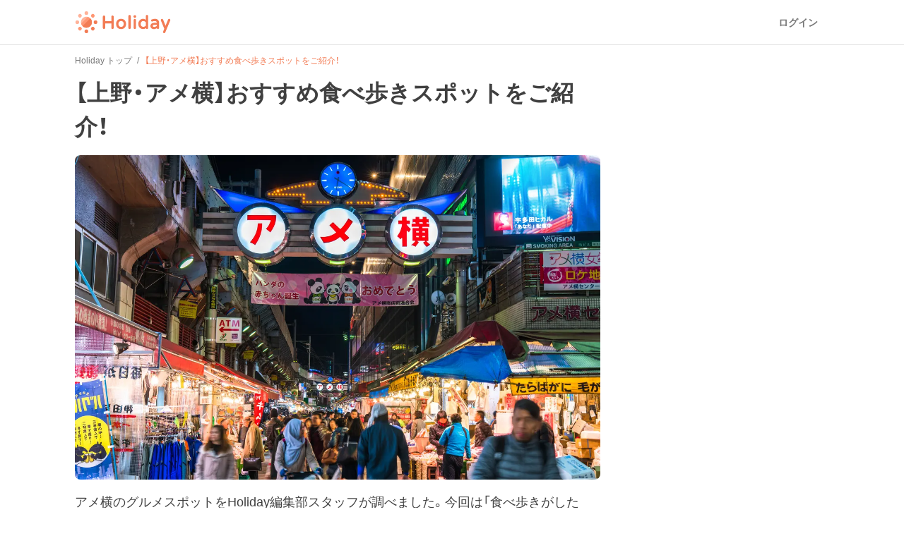

--- FILE ---
content_type: text/html; charset=utf-8
request_url: https://haveagood.holiday/articles/1248
body_size: 14022
content:
<!DOCTYPE html>
<html lang='ja' ng-app='holidayApp'>
<head>
<meta content='IE=EmulateIE10' http-equiv='X-UA-Compatible'>
<title>【上野・アメ横】おすすめ食べ歩きスポットをご紹介！ | Holiday [ホリデー]</title>
<meta name="description" content="アメ横のグルメスポットをHoliday編集部スタッフが調べました。今回は「食べ歩きがしたい！」そんな思いを叶えるお店を10ヶ所ご紹介します。">
<meta name="keywords" content="アメ横,食べ歩き">
<meta property="og:title" content="【上野・アメ横】おすすめ食べ歩きスポットをご紹介！">
<meta property="og:description" content="アメ横のグルメスポットをHoliday編集部スタッフが調べました。今回は「食べ歩きがしたい！」そんな思いを叶えるお店を10ヶ所ご紹介します。">
<meta property="og:image" content="https://image.hldycdn.com/c/w=1200,h=630,g=5,a=2,r=auto,f=webp:auto/holiday_article_images/25205/25205.jpg?1586408785">
<meta property="og:image:width" content="1200">
<meta property="og:image:height" content="630">
<meta property="og:type" content="website">
<meta property="og:url" content="https://haveagood.holiday/articles/1248">
<meta property="fb:app_id" content="284107745088132">
<meta name="twitter:card" content="summary_large_image">
<meta name="twitter:title" content="【上野・アメ横】おすすめ食べ歩きスポットをご紹介！">
<meta name="twitter:description" content="アメ横のグルメスポットをHoliday編集部スタッフが調べました。今回は「食べ歩きがしたい！」そんな思いを叶えるお店を10ヶ所ご紹介します。">
<meta name="twitter:image:src" content="https://image.hldycdn.com/c/w=1200,h=630,g=5,a=2,r=auto,f=webp:auto/holiday_article_images/25205/25205.jpg?1586408785">
<link rel="shortcut icon" type="image/x-icon" href="https://appassets.hldycdn.com/assets/favicon-cc5631b62828105832171155b87765ebe543a1cfdb629410eb0e973a16d64b2e.ico" />
<meta name="csrf-param" content="authenticity_token" />
<meta name="csrf-token" content="HVlZ2h8lw-DvVnwEOtBz18tH1pNt6dRYjYH-5aoxriZYefFE0HpKsgcKRYjSk-tMQIZgKzRsCG7iVuj3KYpGaw" />
<meta content='JGt4J9f3wdYLFOMs6P5Rt3LrGQwFvLdTSR8TPEX0eic' name='google-site-verification'>
<meta content='Holiday' name='apple-mobile-web-app-title'>
<meta content='d2ba03ef9db966e5144eb81d6a13571ed008d3da' name='B-verify'>
<link href='apple-touch-icon-precomposed.png' rel='apple-touch-icon-precomposed'>
<meta name='agd-partner-manual-verification'>
<script async='' src='https://securepubads.g.doubleclick.net/tag/js/gpt.js'></script>

<!-- Google Tag Manager -->
<script>
    (function(w, d, s, l, i) {
        w[l] = w[l] || [];
        w[l].push({
            'gtm.start': new Date().getTime(),
            event: 'gtm.js'
        });
        var f = d.getElementsByTagName(s)[0],
            j = d.createElement(s),
            dl = l != 'dataLayer' ? '&l=' + l : '';
        j.async = true;
        j.src =
            'https://www.googletagmanager.com/gtm.js?id=' + i + dl;
        f.parentNode.insertBefore(j, f);
    })(window, document, 'script', 'dataLayer', 'GTM-5W4K7RW');
</script>
<!-- End Google Tag Manager -->
<script>
  (function(w,d,j){var t='microAdUniverseTracker';w[t]=w[t]||{};w[t].track=w[t].track||function(){
  (w[t].queue=w[t].queue||[]).push(arguments)};var
  s=d.createElement('script');s.async=true;s.src=j;
  var fs=d.getElementsByTagName('script')[0];fs.parentNode.insertBefore(s,fs)})
  (window,document,'https://cdn.microad.jp/js/track.js');
  microAdUniverseTracker.track({
    "service_id": 8193
  });
</script>

<link rel="stylesheet" media="all" href="https://appassets.hldycdn.com/assets/application-5f11920542e6e92ad15c0f9d9ae4d7efad299929baea1105a2bc3cddf5dbe91b.css" />
<link corssorigin='true' href='https://cdn.jsdelivr.net' rel='preconnect'>
<link as='style' href='https://cdn.jsdelivr.net/npm/yakuhanjp@3.3.1/dist/css/yakuhanjp.min.css' rel='preload'>
<link rel="stylesheet" media="print" href="https://cdn.jsdelivr.net/npm/yakuhanjp@3.3.1/dist/css/yakuhanjp.min.css" onload="this.onload=null;this.removeAttribute(&quot;media&quot;);" />

<link rel="stylesheet" media="all" href="https://appassets.hldycdn.com/assets/articles-0034b3b1e3d0e104830640b8028c798836e1db1baaec0d7efc0cebd60eaf5ee3.css">
<script src="https://appassets.hldycdn.com/assets/application-2cbd9a8c0b19649cda55c37782c8ab9e2fceea86283a19c40a24f4a4bb73f726.js"></script>
<script src="https://pagead2.googlesyndication.com/pagead/js/adsbygoogle.js?client=ca-pub-6321418875769142" crossorigin="anonymous" async="async"></script>
<script src="https://appassets.hldycdn.com/assets/contact_form-4b575e0c30ffc17b37224baa83a91ae9d6c16012d74810a34cd0526c5f3daf49.js" defer></script>
<script src="https://appassets.hldycdn.com/assets/feedbacks-f2477c577f75a88d19ab986532a04bb5e92a3363df8abd7fb677a89c0e5f71c3.js" defer></script>
<script src="https://appassets.hldycdn.com/assets/articles-1092fee7046d7dfea389f6ae55ba69dae8e051416d7025564edbb61dba47ea7c.js"></script>
<script src="https://appassets.hldycdn.com/assets/articles_ad-9d18974dad0c64654b20488e2eb415e47a79f3cd6396b87300b8ea23b676b120.js"></script>
<script src="https://appassets.hldycdn.com/assets/component/tab-57d00de882c3774c4b828ed632409250c7ae8b2426259db6025274a568a00d1d.js"></script>
<script type="application/ld+json">{"@context":"http://schema.org","@type":"Article","mainEntityOfPage":{"@type":"WebPage","@id":"https://haveagood.holiday/articles/1248"},"headline":"【上野・アメ横】おすすめ食べ歩きスポットをご紹介！","name":"【上野・アメ横】おすすめ食べ歩きスポットをご紹介！","datePublished":"2020-03-24T11:27:32.000+09:00","dateModified":"2020-11-01T10:17:02.000+09:00","author":{"@type":"Organization","name":"Holiday編集部"},"publisher":{"@type":"Organization","name":"Holiday"},"image":["https://image.hldycdn.com/c/w=1280,h=720,g=5,a=2,r=auto,f=webp:auto/holiday_article_images/25205/25205.jpg?1586408785","https://image.hldycdn.com/c/w=1280,h=960,g=5,a=2,r=auto,f=webp:auto/holiday_article_images/25205/25205.jpg?1586408785","https://image.hldycdn.com/c/w=900,h=900,g=5,a=2,r=auto,f=webp:auto/holiday_article_images/25205/25205.jpg?1586408785"]}</script>

</head>
<body data-default-host='haveagood.holiday' data-mixpanel-onload-event='{&quot;event_name&quot;:&quot;View Event&quot;,&quot;properties&quot;:{&quot;event_id&quot;:1248,&quot;find_method&quot;:&quot;undefined&quot;}}' data-mixpanel-token='9a160a069404dcbc5e19ce4f91b7ce1b' data-platform='pc' id='body'>
<!-- Google Tag Manager (noscript) -->
<noscript><iframe src="https://www.googletagmanager.com/ns.html?id=GTM-5W4K7RW" height="0" width="0" style="display:none;visibility:hidden"></iframe></noscript>
<!-- End Google Tag Manager (noscript) -->
<script>
  (function(i,s,o,g,r,a,m){i['GoogleAnalyticsObject']=r;i[r]=i[r]||function(){
  (i[r].q=i[r].q||[]).push(arguments)},i[r].l=1*new Date();a=s.createElement(o),
  m=s.getElementsByTagName(o)[0];a.async=1;a.src=g;m.parentNode.insertBefore(a,m)
  })(window,document,'script','//www.google-analytics.com/analytics.js','ga');
  
  ga('create', 'UA-50248821-3', 'haveagood.holiday');
  ga('send', 'pageview');
  ga('require', 'GTM-P78M63R');
</script>

<div id='contentWrapper'>
<header class='l-header' id='header'>
<div class='l-header__wrap'>
<div class='l-header__logo'>
<a href="/">Holiday</a>
</div>
<div class='l-header__loggedout'>
<a class="l-header__button is-text js-open-login-modal" href="/login">ログイン</a>
</div>
</div>
</header>

<script>
  (function(d, s, id){
     var js, fjs = d.getElementsByTagName(s)[0];
     if (d.getElementById(id)) return;
     js = d.createElement(s); js.id = id;
     js.src = "//connect.facebook.net/ja_JP/sdk.js";
     fjs.parentNode.insertBefore(js, fjs);
   }(document, 'script', 'facebook-jssdk'));
</script>

<script>
  var vc_pid = "885772628";
</script>
<script async='' src='//aml.valuecommerce.com/vcdal.js'></script>

<script src='//cdnjs.cloudflare.com/ajax/libs/jquery-sidebar/3.3.2/jquery.sidebar.min.js'></script>
<div class='  ' data-scope-path='articles/show'>
<div class='c-breadcrumb'>
<ul class='c-breadcrumb__wrap' itemscope itemtype='https://schema.org/BreadcrumbList'>
<li class='c-breadcrumb__list' itemprop='itemListElement' itemscope itemtype='https://schema.org/ListItem'>
<a itemprop="item" href="/"><span itemprop='name'>Holiday トップ</span></a><meta content='1' itemprop='position'>
</li>
<li class='c-breadcrumb__list' itemprop='itemListElement' itemscope itemtype='https://schema.org/ListItem'>
<strong><span itemprop='name'>【上野・アメ横】おすすめ食べ歩きスポットをご紹介！</span></strong>
<meta content='2' itemprop='position'>
</li>
</ul>
</div>

<div class='l-container'>
<article class='l-main' data-id='1248' id='article'>
<div class='c-base'>
<h1 class='p-title'>
【上野・アメ横】おすすめ食べ歩きスポットをご紹介！
</h1>
</div>
<img alt="【上野・アメ横】おすすめ食べ歩きスポットをご紹介！のカバー画像" class="c-keyvisual" src="https://image.hldycdn.com/c/w=1336,h=826,g=5,a=2,r=auto,f=webp:auto/holiday_article_images/25205/25205.jpg?1586408785" />
<div class='c-base'>
<div class='p-description'>
<p>アメ横のグルメスポットをHoliday編集部スタッフが調べました。今回は「食べ歩きがしたい！」そんな思いを叶えるお店を10ヶ所ご紹介します。</p>

</div>
</div>
<div class='u-adsense'>
<ins class='adsbygoogle' data-ad-client='ca-pub-6321418875769142' data-ad-format='auto' data-ad-slot='1412478194' data-full-width-responsive='true' style='display: block;'></ins>
<script>
  (adsbygoogle = window.adsbygoogle || []).push({});
</script>

</div>
<div id='js-trigger'>
<div class='p-toc'>
<p class='p-toc__title'>
目次
</p>
<div class='p-toc__content'>
<ul>
<li><a href="#%E3%81%8A%E3%81%99%E3%81%99%E3%82%81%E9%A3%9F%E3%81%B9%E6%AD%A9%E3%81%8D%E3%82%B0%E3%83%AB%E3%83%A1%E3%82%B9%E3%83%9D%E3%83%83%E3%83%8810%E9%81%B8">おすすめ食べ歩きグルメスポット10選</a></li></ul>

</div>
</div>
<div class='u-adsense'>
<ins class='adsbygoogle' data-ad-client='ca-pub-6321418875769142' data-ad-format='auto' data-ad-slot='8621471104' data-full-width-responsive='true' style='display: block;'></ins>
<script>
  (adsbygoogle = window.adsbygoogle || []).push({});
</script>

</div>
<section class='p-content c-base js-article-body'>
<h3>
<a id="%E3%81%8A%E3%81%99%E3%81%99%E3%82%81%E9%A3%9F%E3%81%B9%E6%AD%A9%E3%81%8D%E3%82%B0%E3%83%AB%E3%83%A1%E3%82%B9%E3%83%9D%E3%83%83%E3%83%8810%E9%81%B8" href="#%E3%81%8A%E3%81%99%E3%81%99%E3%82%81%E9%A3%9F%E3%81%B9%E6%AD%A9%E3%81%8D%E3%82%B0%E3%83%AB%E3%83%A1%E3%82%B9%E3%83%9D%E3%83%83%E3%83%8810%E9%81%B8" aria-hidden="true" class="anchor"><i class="fa fa-link"></i></a>おすすめ食べ歩きグルメスポット10選</h3>
<p><div class="c-card-spot-default js-article-embed-spot"><a href="/spots/171724" class="c-card-spot-default__wrap"><div class="c-card-spot-default__img"><img decoding="async" loading="lazy" alt="西湖春上海小龍包 アメ横店" src="https://image.hldycdn.com/c/w=240,h=240,g=5,a=2,r=auto,f=webp:auto/holiday_spot_images/565510/565510.jpg?1556934897"></div>
<div class="c-card-spot-default__body">
<p class="c-card-spot-default__name">西湖春上海小龍包 アメ横店</p>
<span class="c-card-spot-default__address">東京都台東区上野４丁目７-８</span><p class="c-card-spot-default__description"></p>
<div class="spot-bookmark" data-spot-id="171724"><div class="c-label--icon--bookmark spot-bookmark-btn"><div class="spot-bookmark-count">8</div></div></div>
</div></a></div><br>
<div class="c-card-spot-default js-article-embed-spot"><a href="/spots/296294" class="c-card-spot-default__wrap"><div class="c-card-spot-default__img"><img decoding="async" loading="lazy" alt="茶の君野園" src="https://image.hldycdn.com/c/w=240,h=240,g=5,a=2,r=auto,f=webp:auto/holiday_spot_images/345785/345785.jpg?1530945621"></div>
<div class="c-card-spot-default__body">
<p class="c-card-spot-default__name">茶の君野園</p>
<span class="c-card-spot-default__address">東京都台東区上野４丁目９-１３</span><p class="c-card-spot-default__description">抹茶のソフトクリーム🍵</p>
<div class="spot-bookmark" data-spot-id="296294"><div class="c-label--icon--bookmark spot-bookmark-btn"><div class="spot-bookmark-count">12</div></div></div>
</div></a></div><br>
<div class="c-card-spot-default js-article-embed-spot"><a href="/spots/311830" class="c-card-spot-default__wrap"><div class="c-card-spot-default__img"><img decoding="async" loading="lazy" alt="たいやき神田達磨 上野店" src="https://image.hldycdn.com/c/w=240,h=240,g=5,a=2,r=auto,f=webp:auto/holiday_spot_images/610099/610099.jpg?1563111100"></div>
<div class="c-card-spot-default__body">
<p class="c-card-spot-default__name">たいやき神田達磨 上野店</p>
<span class="c-card-spot-default__address">東京都台東区上野６丁目１２-１７</span><p class="c-card-spot-default__description"></p>
<div class="spot-bookmark" data-spot-id="311830"><div class="c-label--icon--bookmark spot-bookmark-btn"><div class="spot-bookmark-count">1</div></div></div>
</div></a></div><br>
<div class="c-card-spot-default js-article-embed-spot"><a href="/spots/746111" class="c-card-spot-default__wrap"><div class="c-card-spot-default__img"><img decoding="async" loading="lazy" alt="百果園 上野第一店" src="https://image.hldycdn.com/c/w=240,h=240,g=5,a=2,r=auto,f=webp:auto/holiday_spot_images/470003/470003.jpg?1544271893"></div>
<div class="c-card-spot-default__body">
<p class="c-card-spot-default__name">百果園 上野第一店</p>
<span class="c-card-spot-default__address">東京都台東区上野６丁目１０-１２</span><p class="c-card-spot-default__description"></p>
<div class="spot-bookmark" data-spot-id="746111"><div class="c-label--icon--bookmark spot-bookmark-btn"><div class="spot-bookmark-count">5</div></div></div>
</div></a></div><br>
<div class="c-card-spot-default js-article-embed-spot"><a href="/spots/276303" class="c-card-spot-default__wrap"><div class="c-card-spot-default__img"><img decoding="async" loading="lazy" alt="肉の大山 上野店" src="https://image.hldycdn.com/c/w=240,h=240,g=5,a=2,r=auto,f=webp:auto/holiday_spot_images/1445781/1445781.jpg?1694753419"></div>
<div class="c-card-spot-default__body">
<p class="c-card-spot-default__name">肉の大山 上野店</p>
<span class="c-card-spot-default__address">東京都台東区上野６丁目１３-２ 渡辺上野ビル 2F</span><p class="c-card-spot-default__description">アメ横で昼飲み

豚味噌漬け焼き
アジフライとチキンカツ
エビスビール
匠のレモンサワーなど
2700円</p>
<div class="spot-bookmark" data-spot-id="276303"><div class="c-label--icon--bookmark spot-bookmark-btn"><div class="spot-bookmark-count">291</div></div></div>
</div></a></div><br>
<div class="c-card-spot-default js-article-embed-spot"><a href="/spots/207691" class="c-card-spot-default__wrap"><div class="c-card-spot-default__img"><img decoding="async" loading="lazy" alt="チキンマン アメ横店" src="https://appassets.hldycdn.com/assets/blank_spot_image_square-c588f07ee3f1ca6be7e6ac18733293eb674b0a7d11d17c440c3c8c0a10916b1b.png"></div>
<div class="c-card-spot-default__body">
<p class="c-card-spot-default__name">チキンマン アメ横店</p>
<span class="c-card-spot-default__address">東京都台東区上野４丁目７-８</span><p class="c-card-spot-default__description"></p>
<div class="spot-bookmark" data-spot-id="207691"><div class="c-label--icon--bookmark spot-bookmark-btn"><div class="spot-bookmark-count">0</div></div></div>
</div></a></div><br>
<div class="c-card-spot-default js-article-embed-spot"><a href="/spots/280225" class="c-card-spot-default__wrap"><div class="c-card-spot-default__img"><img decoding="async" loading="lazy" alt="みなとや食品 本店" src="https://image.hldycdn.com/c/w=240,h=240,g=5,a=2,r=auto,f=webp:auto/holiday_spot_images/1445860/1445860.jpg?1694764063"></div>
<div class="c-card-spot-default__body">
<p class="c-card-spot-default__name">みなとや食品 本店</p>
<span class="c-card-spot-default__address">東京都台東区上野４丁目１-９</span><p class="c-card-spot-default__description"></p>
<div class="spot-bookmark" data-spot-id="280225"><div class="c-label--icon--bookmark spot-bookmark-btn"><div class="spot-bookmark-count">12</div></div></div>
</div></a></div><br>
<div class="c-card-spot-default js-article-embed-spot"><a href="/spots/256810" class="c-card-spot-default__wrap"><div class="c-card-spot-default__img"><img decoding="async" loading="lazy" alt="アンクルジョー" src="https://image.hldycdn.com/c/w=240,h=240,g=5,a=2,r=auto,f=webp:auto/holiday_spot_images/426556/426556.jpg?1548646333"></div>
<div class="c-card-spot-default__body">
<p class="c-card-spot-default__name">アンクルジョー</p>
<span class="c-card-spot-default__address">東京都台東区上野６丁目１０-７ アメ横プラザ B棟 56号</span><p class="c-card-spot-default__description"></p>
<div class="spot-bookmark" data-spot-id="256810"><div class="c-label--icon--bookmark spot-bookmark-btn"><div class="spot-bookmark-count">3</div></div></div>
</div></a></div><br>
<div class="c-card-spot-default js-article-embed-spot"><a href="/spots/156" class="c-card-spot-default__wrap"><div class="c-card-spot-default__img"><img decoding="async" loading="lazy" alt="うさぎや" src="https://image.hldycdn.com/c/w=240,h=240,g=5,a=2,r=auto,f=webp:auto/holiday_spot_images/239131/239131.jpg?1495157759"></div>
<div class="c-card-spot-default__body">
<p class="c-card-spot-default__name">うさぎや</p>
<span class="c-card-spot-default__address">東京都台東区上野１丁目１０-１０</span><p class="c-card-spot-default__description">ご飯の後はおやつだよね！
というわけで少し歩いてうさぎやさんへどら焼き買いに。受け取ったらほのかに温かい。
これはすぐに食べねば、と湯島天神まで移動してモグモグ。</p>
<div class="spot-bookmark" data-spot-id="156"><div class="c-label--icon--bookmark spot-bookmark-btn"><div class="spot-bookmark-count">198</div></div></div>
</div></a></div><br>
<div class="c-card-spot-default js-article-embed-spot"><a href="/spots/680604" class="c-card-spot-default__wrap"><div class="c-card-spot-default__img"><img decoding="async" loading="lazy" alt="アリランホットドッグ 上野アメ横店" src="https://image.hldycdn.com/c/w=240,h=240,g=5,a=2,r=auto,f=webp:auto/holiday_spot_images/531942/531942.jpg?1552959060"></div>
<div class="c-card-spot-default__body">
<p class="c-card-spot-default__name">アリランホットドッグ 上野アメ横店</p>
<span class="c-card-spot-default__address">東京都台東区上野６丁目１１-１</span><p class="c-card-spot-default__description">新大久保で行列で食べられなくて、食べて見たかった！！上野だと空いてて、すぐ食べられました(^^)
ポテトが周りについてるやつを！！ソースも粉も全部つけるのがおすすめと書いてあったけど、なんとも不思議な味になりました(°▽°)</p>
<div class="spot-bookmark" data-spot-id="680604"><div class="c-label--icon--bookmark spot-bookmark-btn"><div class="spot-bookmark-count">25</div></div></div>
</div></a></div></p>

<h2>
あわせて読みたい観光コラム
</h2>
<div class='c-card-article-default'>
<a class="c-card-article-default__wrap" href="/articles/1752"><div class='c-card-article-default__body'>
<p class='c-card-article-default__name'>
東京でおすすめの動物園11選
</p>
<span class='c-card-article-default__description'>
都内には上野動物園をはじめとした大型動物園、モルモットやリスなどの小動物とふれあい可能な動物公園、ポニー乗馬や餌やりを体験できるポニーランドなど、様々なスポットがあります。今回は都内おすすめの動物園を11スポットご紹介します！

</span>
</div>
<div class='c-card-article-default__img'>
<img alt="東京でおすすめの動物園11選" src="https://image.hldycdn.com/c/w=160,h=160,g=5,a=2,r=auto,f=webp:auto/holiday_article_images/31372/31372.jpg?1739673407" />
</div>
</a></div>

<div class='c-card-article-default'>
<a class="c-card-article-default__wrap" href="/articles/1439"><div class='c-card-article-default__body'>
<p class='c-card-article-default__name'>
【新型コロナウイルス感染症対策】チェコ共和国の観光の現状
</p>
<span class='c-card-article-default__description'>
コロナ感染症の影響で海外への旅行が難しい状況が続いていますが、各国の状況はどうなっているのか、また感染症への安全対策や今後の展望も含めて観光局の方に聞いてみました。現地の雰囲気を日本で味わえるスポットも教えていただいたので、三密に気をつけながら楽しみましょう（ホリデー編集部）※現地の状況は刻一刻と変わっているので、最新情報は公式サイトなどでご確認ください。

</span>
</div>
<div class='c-card-article-default__img'>
<img alt="【新型コロナウイルス感染症対策】チェコ共和国の観光の現状" src="https://image.hldycdn.com/c/w=160,h=160,g=5,a=2,r=auto,f=webp:auto/holiday_article_images/27813/27813.jpg?1650849092" />
</div>
</a></div>

<div class='c-card-article-default'>
<a class="c-card-article-default__wrap" href="/articles/1459"><div class='c-card-article-default__body'>
<p class='c-card-article-default__name'>
【新型コロナウイルス感染症対策】スイス連邦の観光の現状
</p>
<span class='c-card-article-default__description'>
新型コロナウイルス感染症の影響で海外への旅行が難しい状況が続いていますが、各国の状況はどうなっているのか、また感染症への安全対策や今後の展望も含めて観光局の方に聞いてみました。現地の雰囲気を日本で味わえるスポットも教えていただいたので、三密に気をつけながら楽しみましょう（ホリデー編集部）

※現地の状況は刻一刻と変わっているので、最新情報は公式サイトなどでご確認ください。

</span>
</div>
<div class='c-card-article-default__img'>
<img alt="【新型コロナウイルス感染症対策】スイス連邦の観光の現状" src="https://image.hldycdn.com/c/w=160,h=160,g=5,a=2,r=auto,f=webp:auto/holiday_article_images/28213/28213.jpg?1657247839" />
</div>
</a></div>

<div class='c-card-article-default'>
<a class="c-card-article-default__wrap" href="/articles/1335"><div class='c-card-article-default__body'>
<p class='c-card-article-default__name'>
埼玉旅行ガイド！人気エリアや見どころ・アクセス情報が満載！
</p>
<span class='c-card-article-default__description'>
昨今、映画でも話題となった埼玉県。”ダサいたま”と呼ばれていますが、実は魅力が詰まった観光地なんです。三井アウトレットやコクーンシティ、ららぽーとなどの国内最大級のショッピングモールが集まっていて、遊園地などのレジャー施設も充実しています。グルメも魅力の1つで、その理由として小松菜やブロッコリーをはじめとする野菜の産地として日本トップクラスを誇ります。新鮮な野菜を使った栄養満点のグルメが味わえます。また、年間を通してさまざまなイベントも開催されます。

知る人ぞ知るディープなスポットから、アクセスまで埼玉県の旅行に役立つ情報をご紹介します。

</span>
</div>
<div class='c-card-article-default__img'>
<img alt="埼玉旅行ガイド！人気エリアや見どころ・アクセス情報が満載！" src="https://image.hldycdn.com/c/w=160,h=160,g=5,a=2,r=auto,f=webp:auto/holiday_article_images/26169/26169.jpg?1736318139" />
</div>
</a></div>

<div class='c-card-article-default'>
<a class="c-card-article-default__wrap" href="/articles/1398"><div class='c-card-article-default__body'>
<p class='c-card-article-default__name'>
【東京観光】8月はここをチェック！
</p>
<span class='c-card-article-default__description'>
8月といえば季節柄外におでかけしたくなりますよね。東京で過ごす8月におすすめの、水遊びのできるスポットやグランピングスポット、美味しい冷たいグルメをご紹介します。是非おでかけの際の参考にされてみてください。

</span>
</div>
<div class='c-card-article-default__img'>
<img alt="【東京観光】8月はここをチェック！" src="https://image.hldycdn.com/c/w=160,h=160,g=5,a=2,r=auto,f=webp:auto/holiday_article_images/26923/26923.jpg?1738120894" />
</div>
</a></div>

<div class='c-card-article-default'>
<a class="c-card-article-default__wrap" href="/articles/1015"><div class='c-card-article-default__body'>
<p class='c-card-article-default__name'>
【上野公園・上野動物園】駐車場情報を徹底紹介！
</p>
<span class='c-card-article-default__description'>
上野駅周辺の駐車場12ヶ所をまとめてご紹介します。お出かけの際にぜひ参考にしてみてください。

</span>
</div>
<div class='c-card-article-default__img'>
<img alt="【上野公園・上野動物園】駐車場情報を徹底紹介！" src="https://image.hldycdn.com/c/w=160,h=160,g=5,a=2,r=auto,f=webp:auto/holiday_article_images/22459/22459.jpg?1589347527" />
</div>
</a></div>

<div class='c-card-article-default'>
<a class="c-card-article-default__wrap" href="/articles/1313"><div class='c-card-article-default__body'>
<p class='c-card-article-default__name'>
山梨旅行ガイド！人気エリアや見どころ・アクセス情報が満載！
</p>
<span class='c-card-article-default__description'>
日本一大きい山「富士山」や、アミューズメント施設「富士急ハイランド」が有名な山梨県には、豊かな水を活かした温泉や、ワインやウイスキーなどのお酒があります。武田信玄ゆかりの地である甲府市では、日本有数の景勝地「昇仙峡」があります。そんな魅力溢れる山梨県を旅行する時に役立つ、見どころや観光スポット、ご当地グルメ、アクセス、宿泊施設、イベント、お得なチケットなどを一挙にご紹介します！

</span>
</div>
<div class='c-card-article-default__img'>
<img alt="山梨旅行ガイド！人気エリアや見どころ・アクセス情報が満載！" src="https://image.hldycdn.com/c/w=160,h=160,g=5,a=2,r=auto,f=webp:auto/holiday_article_images/26041/26041.jpg?1736318164" />
</div>
</a></div>

<div class='c-card-article-default'>
<a class="c-card-article-default__wrap" href="/articles/1349"><div class='c-card-article-default__body'>
<p class='c-card-article-default__name'>
【上野公園】おすすめのカフェ20選 
</p>
<span class='c-card-article-default__description'>
Holiday編集部おすすめ！上野公園のカフェをまとめてご紹介します。

</span>
</div>
<div class='c-card-article-default__img'>
<img alt="【上野公園】おすすめのカフェ20選 " src="https://image.hldycdn.com/c/w=160,h=160,g=5,a=2,r=auto,f=webp:auto/holiday_article_images/26285/26285.jpg?1588908520" />
</div>
</a></div>

<div class='c-card-article-default'>
<a class="c-card-article-default__wrap" href="/articles/1350"><div class='c-card-article-default__body'>
<p class='c-card-article-default__name'>
【上野公園】おすすめのランチ20選
</p>
<span class='c-card-article-default__description'>
Holiday編集部おすすめ！上野公園のランチをまとめてご紹介します。

</span>
</div>
<div class='c-card-article-default__img'>
<img alt="【上野公園】おすすめのランチ20選" src="https://image.hldycdn.com/c/w=160,h=160,g=5,a=2,r=auto,f=webp:auto/holiday_article_images/26286/26286.jpg?1588908511" />
</div>
</a></div>

<div class='c-card-article-default'>
<a class="c-card-article-default__wrap" href="/articles/1354"><div class='c-card-article-default__body'>
<p class='c-card-article-default__name'>
【上野公園】おすすめのテイクアウトグルメ15選
</p>
<span class='c-card-article-default__description'>
Holiday編集部おすすめ！上野公園のテイクアウトグルメをまとめてご紹介します。

</span>
</div>
<div class='c-card-article-default__img'>
<img alt="【上野公園】おすすめのテイクアウトグルメ15選" src="https://image.hldycdn.com/c/w=160,h=160,g=5,a=2,r=auto,f=webp:auto/holiday_article_images/26321/26321.jpg?1588908498" />
</div>
</a></div>

<div class='c-card-article-default'>
<a class="c-card-article-default__wrap" href="/articles/1330"><div class='c-card-article-default__body'>
<p class='c-card-article-default__name'>
【等々力渓谷】電車やバスでの行き方をご紹介！
</p>
<span class='c-card-article-default__description'>
等々力渓谷へのアクセス方法をHoliday編集部が現地に赴き、徹底的に調べました。

</span>
</div>
<div class='c-card-article-default__img'>
<img alt="【等々力渓谷】電車やバスでの行き方をご紹介！" src="https://image.hldycdn.com/c/w=160,h=160,g=5,a=2,r=auto,f=webp:auto/holiday_article_images/26166/26166.jpg?1597027905" />
</div>
</a></div>

<div class='c-card-article-default'>
<a class="c-card-article-default__wrap" href="/articles/1329"><div class='c-card-article-default__body'>
<p class='c-card-article-default__name'>
【等々力渓谷】おすすめのランチ・カフェ17選
</p>
<span class='c-card-article-default__description'>
Holiday編集部おすすめ！等々力渓谷付近のランチ・カフェをまとめてご紹介します。

</span>
</div>
<div class='c-card-article-default__img'>
<img alt="【等々力渓谷】おすすめのランチ・カフェ17選" src="https://image.hldycdn.com/c/w=160,h=160,g=5,a=2,r=auto,f=webp:auto/holiday_article_images/26146/26146.jpg?1588301865" />
</div>
</a></div>

<div class='c-card-article-default'>
<a class="c-card-article-default__wrap" href="/articles/1308"><div class='c-card-article-default__body'>
<p class='c-card-article-default__name'>
【完全保存版】東京でアウトドアを楽しむ！おすすめのスポットまとめ
</p>
<span class='c-card-article-default__description'>
アウトドアといえばキャンプやバーベキュー、釣りなどが思い浮かびますね。東京都都内にも心地よい外の風を感じながら楽しめる、アウトドアスポットがいくつもあります。カップル、友達、家族と満喫できるスポットをHoliday編集部が厳選。好みに合ったスポットを探してみてください！

</span>
</div>
<div class='c-card-article-default__img'>
<img alt="【完全保存版】東京でアウトドアを楽しむ！おすすめのスポットまとめ" src="https://image.hldycdn.com/c/w=160,h=160,g=5,a=2,r=auto,f=webp:auto/holiday_article_images/26058/26058.jpg?1590976911" />
</div>
</a></div>

<div class='c-card-article-default'>
<a class="c-card-article-default__wrap" href="/articles/1315"><div class='c-card-article-default__body'>
<p class='c-card-article-default__name'>
【東京都内】おすすめの釣りスポット45選
</p>
<span class='c-card-article-default__description'>
釣りには、魚との駆け引きを楽しむスポーツフィッシングから、晩ごはんのおかずをゲットできる海釣り、ライトに楽しむ釣り堀など、さまざまなバリエーションがあります。今回はHoliday編集部おすすめ東京都内の釣りスポットを、定番のスポットから穴場スポットまで幅広く紹介します。

</span>
</div>
<div class='c-card-article-default__img'>
<img alt="【東京都内】おすすめの釣りスポット45選" src="https://image.hldycdn.com/c/w=160,h=160,g=5,a=2,r=auto,f=webp:auto/holiday_article_images/25986/25986.jpg?1588197493" />
</div>
</a></div>

<div class='c-card-article-default'>
<a class="c-card-article-default__wrap" href="/articles/1295"><div class='c-card-article-default__body'>
<p class='c-card-article-default__name'>
【HANEDA INNOVATION CITY（羽田イノベーションシティ）の楽しみ方】日本文化とテクノロジーが融合する大型施設の見どころを紹介
</p>
<span class='c-card-article-default__description'>
2020年7月、羽田空港から1駅の天空橋駅直結エリアに「HANEDA INNOVATION CITY（羽田イノベーションシティ）」がオープン。日本文化と最新テクノロジーが融合するこの施設は、訪れる人に「新たな体験」を提供することを目的としています。グルメやショッピング、MR技術、足湯など、こちらでは見どころ満載の羽田イノベーションシティの楽しみ方を紹介していきます。

</span>
</div>
<div class='c-card-article-default__img'>
<img alt="【HANEDA INNOVATION CITY（羽田イノベーションシティ）の楽しみ方】日本文化とテクノロジーが融合する大型施設の見どころを紹介" src="https://image.hldycdn.com/c/w=160,h=160,g=5,a=2,r=auto,f=webp:auto/holiday_article_images/31044/31044.jpg?1739676007" />
</div>
</a></div>

<div class='c-card-article-default'>
<a class="c-card-article-default__wrap" href="/articles/1190"><div class='c-card-article-default__body'>
<p class='c-card-article-default__name'>
【深大寺のQ&amp;A】気になるギモンを徹底調査！
</p>
<span class='c-card-article-default__description'>
深大寺でよくある質問を、Holiday編集部スタッフが徹底的に調べました。当たり前の常識から、気になっていた豆知識まで、深大寺をより楽しむために是非参考にしてみてください。

</span>
</div>
<div class='c-card-article-default__img'>
<img alt="【深大寺のQ&amp;A】気になるギモンを徹底調査！" src="https://image.hldycdn.com/c/w=160,h=160,g=5,a=2,r=auto,f=webp:auto/holiday_article_images/25124/25124.jpg?1586226271" />
</div>
</a></div>

<div class='c-card-article-default'>
<a class="c-card-article-default__wrap" href="/articles/980"><div class='c-card-article-default__body'>
<p class='c-card-article-default__name'>
【上野動物園】ジャイアントパンダの観覧方法徹底ガイド
</p>
<span class='c-card-article-default__description'>
日本を代表する動物園の一つである、上野動物園。ここで不動の人気を誇っているのがジャイアントパンダです。愛くるしい姿を一目みようと連日行列ができているブース「パンダ舎」で、ジャイアントパンダを観覧する方法をまとめてみました。上野動物園に行く際はぜひ参考にしてみてください。

</span>
</div>
<div class='c-card-article-default__img'>
<img alt="【上野動物園】ジャイアントパンダの観覧方法徹底ガイド" src="https://image.hldycdn.com/c/w=160,h=160,g=5,a=2,r=auto,f=webp:auto/holiday_article_images/22720/22720.jpg?1582803833" />
</div>
</a></div>

<div class='c-card-article-default'>
<a class="c-card-article-default__wrap" href="/articles/1129"><div class='c-card-article-default__body'>
<p class='c-card-article-default__name'>
【上野動物園】お昼はどうする？グルメガイド
</p>
<span class='c-card-article-default__description'>
上野動物園のランチでよくある質問をHoliday編集部スタッフが徹底的に調べました。園内のグルメ情報から周辺のランチスポットまで、上野動物園をより楽しむために是非参考にしてみてください。

</span>
</div>
<div class='c-card-article-default__img'>
<img alt="【上野動物園】お昼はどうする？グルメガイド" src="https://image.hldycdn.com/c/w=160,h=160,g=5,a=2,r=auto,f=webp:auto/holiday_article_images/23535/23535.jpg?1582803806" />
</div>
</a></div>

<div class='c-card-article-default'>
<a class="c-card-article-default__wrap" href="/articles/913"><div class='c-card-article-default__body'>
<p class='c-card-article-default__name'>
【国立西洋美術館の楽しみ方完全ガイド】世界遺産の中でアートを楽しもう！
</p>
<span class='c-card-article-default__description'>
西洋美術作品専門の国立美術館である「国立西洋美術館」には、実業家・松方幸次郎が収集した「松方コレクション」を中心に約6,000点の作品が所蔵されています。
素晴らしい企画展が開催されることでも知られている国立西洋美術館ですが、今回は充実した常設展、世界文化遺産にも登録された建築の魅力をたっぷりとご紹介します。

</span>
</div>
<div class='c-card-article-default__img'>
<img alt="【国立西洋美術館の楽しみ方完全ガイド】世界遺産の中でアートを楽しもう！" src="https://image.hldycdn.com/c/w=160,h=160,g=5,a=2,r=auto,f=webp:auto/holiday_article_images/20570/20570.jpg?1594081482" />
</div>
</a></div>

<div class='c-card-article-default'>
<a class="c-card-article-default__wrap" href="/articles/662"><div class='c-card-article-default__body'>
<p class='c-card-article-default__name'>
【上野 観光スポット29選】定番の上野恩賜公園からアメ横、谷中ぎんざまで見どころをご紹介
</p>
<span class='c-card-article-default__description'>
都内有数の観光地である上野は、毎日たくさんの観光客で賑わう人気スポットです。上野動物園のパンダやアメ横が有名ですが、歩いていける範囲にたくさんの美術館や博物館がある文化的な地域でもあります。
上野恩賜公園だけでも丸一日楽しますが、少し足を伸ばしてアメ横や谷中ぎんざなど買い物を楽しんだりパワースポット巡りも良いでしょう。デートにも散歩にもぴったりの上野の観光スポットを厳選してご紹介します。

</span>
</div>
<div class='c-card-article-default__img'>
<img alt="【上野 観光スポット29選】定番の上野恩賜公園からアメ横、谷中ぎんざまで見どころをご紹介" src="https://image.hldycdn.com/c/w=160,h=160,g=5,a=2,r=auto,f=webp:auto/holiday_article_images/10956/10956.jpg?1701314167" />
</div>
</a></div>

</section>
<div class='c-note'>
<div class='c-note__img'>
<img decoding="async" loading="lazy" alt="ホリデー編集部" src="https://appassets.hldycdn.com/assets/holiday_icon-2e8489f27063c5e79e77c04d0ce336d0d7d32b8e02124c697322c2d2fe825fcf.png" />
</div>
<div class='c-note__body'>
<div class='c-note__title'>
ホリデー編集部からのコメント
</div>
<div class='c-note__description'>
<p>「アメ横で食べ歩きグルメを堪能したい！」そんな方のために役立つ情報を集めてみました！是非参考にしてみてくださいね。</p>

</div>
</div>
</div>
<div class='p-updatedDate'>
<time datetime='2020-11-01T10:17:02+09:00'>
2020-11-01 10:17:02 更新
</time>
</div>
</div>
</article>
<div class='l-sidebar'>
<ins class='adsbygoogle' data-ad-client='ca-pub-6321418875769142' data-ad-format='auto' data-ad-slot='2505843640' data-full-width-responsive='true' style='display: block;'></ins>
<script>
  (adsbygoogle = window.adsbygoogle || []).push({});
</script>

<ins class='adsbygoogle' data-ad-client='ca-pub-6321418875769142' data-ad-format='auto' data-ad-slot='1739556888' data-full-width-responsive='true' style='display: block;'></ins>
<script>
  (adsbygoogle = window.adsbygoogle || []).push({});
</script>

<section class='l-section'>

</section>
</div>
</div>
<div class='l-container l-container--1col js-visited-spots'>
<section class='l-section c-base'>
<h2>
最近見たスポット
</h2>
<div class='c-card-wrap is-spot-vertical is-6col'></div>
</section>
</div>
</div>
<div class='c-side-toc-open-btn jsSideTocOpenBtn gaSideTocOpenBtn'></div>
<div class='c-side-toc jsSideTocWrapper'>
<div class='c-side-toc-title'>
目次
</div>
<a class='c-side-toc-h2 jsSideTocClose' data-scroll href='#header'>このページの最上部に戻る</a>
</div>
<div class='c-side-toc-shadow jsSideTocClose'></div>

<div data-scope-path='layouts/footer'>
<div class='c-footer'>
<div class='c-footer__wrapper'>
<div class='c-footer__upper'>
<div class='c-footer__logo'>
<a href="/">Holiday</a>
</div>
<nav class='c-footer__nav c-nav'>
<ul class='c-nav__list c-list'>
<li class='c-list__item c-item'>
<a class="c-item__link c-link" href="/lp/itinerary"><span class='c-link__label'>
旅のしおり
</span>
<span class='c-link__icon'>
<svg width="24" height="24" viewBox="0 0 24 24" fill="none" xmlns="http://www.w3.org/2000/svg">
<path fill-rule="evenodd" clip-rule="evenodd" d="M10.5 17C10.244 17 9.98801 16.902 9.79301 16.707C9.40201 16.316 9.40201 15.684 9.79301 15.293L13.098 11.988L9.91801 8.695C9.53501 8.297 9.54601 7.664 9.94301 7.281C10.341 6.898 10.974 6.909 11.357 7.305L15.219 11.305C15.598 11.698 15.593 12.321 15.207 12.707L11.207 16.707C11.012 16.902 10.756 17 10.5 17Z" fill="#212324"/>
</svg>

</span>
</a></li>
<li class='c-list__item c-item'>
<a class="c-item__link c-link" href="/plan_guidelines"><span class='c-link__label'>
おでかけプラン投稿ガイドライン
</span>
<span class='c-link__icon'>
<svg width="24" height="24" viewBox="0 0 24 24" fill="none" xmlns="http://www.w3.org/2000/svg">
<path fill-rule="evenodd" clip-rule="evenodd" d="M10.5 17C10.244 17 9.98801 16.902 9.79301 16.707C9.40201 16.316 9.40201 15.684 9.79301 15.293L13.098 11.988L9.91801 8.695C9.53501 8.297 9.54601 7.664 9.94301 7.281C10.341 6.898 10.974 6.909 11.357 7.305L15.219 11.305C15.598 11.698 15.593 12.321 15.207 12.707L11.207 16.707C11.012 16.902 10.756 17 10.5 17Z" fill="#212324"/>
</svg>

</span>
</a></li>
<li class='c-list__item c-item'></li>
<li class='c-list__item c-item'>
<a class="c-item__link c-link" href="https://travel.haveagood.holiday"><span class='c-link__label'>
Holiday Travel
</span>
<span class='c-link__icon'>
<svg width="24" height="24" viewBox="0 0 24 24" fill="none" xmlns="http://www.w3.org/2000/svg">
<path fill-rule="evenodd" clip-rule="evenodd" d="M10.5 17C10.244 17 9.98801 16.902 9.79301 16.707C9.40201 16.316 9.40201 15.684 9.79301 15.293L13.098 11.988L9.91801 8.695C9.53501 8.297 9.54601 7.664 9.94301 7.281C10.341 6.898 10.974 6.909 11.357 7.305L15.219 11.305C15.598 11.698 15.593 12.321 15.207 12.707L11.207 16.707C11.012 16.902 10.756 17 10.5 17Z" fill="#212324"/>
</svg>

</span>
</a></li>
<li class='c-list__item c-item'>
<a class="c-item__link c-link" href="https://studio.haveagood.holiday"><span class='c-link__label'>
Holiday Studio
</span>
<span class='c-link__icon'>
<svg width="24" height="24" viewBox="0 0 24 24" fill="none" xmlns="http://www.w3.org/2000/svg">
<path fill-rule="evenodd" clip-rule="evenodd" d="M10.5 17C10.244 17 9.98801 16.902 9.79301 16.707C9.40201 16.316 9.40201 15.684 9.79301 15.293L13.098 11.988L9.91801 8.695C9.53501 8.297 9.54601 7.664 9.94301 7.281C10.341 6.898 10.974 6.909 11.357 7.305L15.219 11.305C15.598 11.698 15.593 12.321 15.207 12.707L11.207 16.707C11.012 16.902 10.756 17 10.5 17Z" fill="#212324"/>
</svg>

</span>
</a></li>
</ul>
</nav>
</div>
<div class='c-footer__lower'>
<ul class='c-footer__sns c-sns-list'>
<li class='c-sns-list__account c-account'>
<a target="_blank" rel="noopener" class="event-tracking c-account__link" data-event-category="Footer" data-event-action="Click" data-event-label="Facebook" href="https://www.facebook.com/haveagood.holiday"><img alt="facebook" src="https://appassets.hldycdn.com/assets/v4/icons/social/facebook-341424a701a6504ee93ec94b0223d9ab72940992980bb06302bf86bc8d5e3eff.svg" />
</a></li>
<li class='c-sns__account c-account'>
<a target="_blank" rel="noopener" class="event-tracking c-account__link" alt="Twitter" data-event-category="Footer" data-event-action="Click" data-event-label="Twitter" href="https://twitter.com/holiday_app"><img alt="Twitter" src="https://appassets.hldycdn.com/assets/v4/icons/social/twitter-87ed05d6ec27963d6c64d27538c26c67cb65c0d192c78900a4f96dde8cf93569.svg" />
</a></li>
<li class='c-sns__account c-account'>
<a target="_blank" rel="noopener" class="event-tracking c-account__link" alt="Instagram" data-event-category="Footer" data-event-action="Click" data-event-label="Instagram" href="https://www.instagram.com/holiday_travel_japan_en/"><img alt="Instagram" src="https://appassets.hldycdn.com/assets/v4/icons/social/instagram-a8c8fba78ef9318ab7a7248c45c4051f2ba2f1c7c883d1e6b249463c51edf568.svg" />
</a></li>
<li class='c-sns__account c-account'>
<a target="_blank" rel="noopener" class="event-tracking c-account__link" alt="YouTube" data-event-category="Footer" data-event-action="Click" data-event-label="YouTube" href="https://www.youtube.com/channel/UC_Sy6TltNbaoErVrC6y8jPA"><img alt="YouTube" src="https://appassets.hldycdn.com/assets/v4/icons/social/youtube-5f3992909634d16879a7a70982e750586c19db33bfba870c0144aa4052f6eaab.svg" />
</a></li>
</ul>
<nav class='c-footer__sub-nav c-sub-nav'>
<ul class='c-sub-nav__list c-sub-list'>
<li class='c-sub-list__item c-sub-item'>
<a target="_blank" class="c-sub-item__link" href="https://to.haveagood.holiday">会社概要</a>
</li>
<li class='c-sub-list__item c-sub-item'>
<a class="c-sub-item__link" href="/terms">利用規約</a>
</li>
<li class='c-sub-list__item c-sub-item'>
<a class="c-sub-item__link" href="/privacy">個人情報の取扱いについて</a>
</li>
<li class='c-sub-list__item c-sub-item'>
<a class="c-sub-item__link" href="/legal">特定商取引法に基づく表記</a>
</li>
</ul>
</nav>
<small class='c-footer__copyright c-copyright'>
&copy; 2026 Holiday Inc.
</small>
</div>
</div>
</div>
</div>

</div>
<div class='c-modal-login' id='jsLoginModalWrap'>
<div class='c-modal-login__layer js-close-login-modal'></div>
<div class='c-modal-login__content'>
<div class='c-modal-login__header'>
<p class='c-modal-login__heading'>
ログイン
</p>
</div>
<div class='c-modal-login__body'>
<div class='c-modal-login__sns'>
<a class="c-button--fill add-icon is-facebook" href="/auth/facebook"><?xml version="1.0" encoding="UTF-8"?>
<svg width="15px" height="16px" viewBox="0 0 15 16" version="1.1" xmlns="http://www.w3.org/2000/svg" xmlns:xlink="http://www.w3.org/1999/xlink">
    <!-- Generator: Sketch 42 (36781) - http://www.bohemiancoding.com/sketch -->
    <title>facebook</title>
    <desc>Created with Sketch.</desc>
    <defs></defs>
    <g id="Page-1" stroke="none" stroke-width="1" fill="none" fill-rule="evenodd">
        <g id="Desktop-HD" transform="translate(-1160.000000, -55.000000)" fill="#FFFFFF">
            <path d="M1173.125,55.5 L1161.875,55.5 C1161.40625,55.5 1161.00781,55.6640609 1160.67969,55.9921875 C1160.35156,56.3203141 1160.1875,56.7187477 1160.1875,57.1875 L1160.1875,68.4375 C1160.1875,68.9062523 1160.35156,69.3046859 1160.67969,69.6328125 C1161.00781,69.9609391 1161.40625,70.125 1161.875,70.125 L1168.00977,70.125 L1168.00977,64.4472656 L1166.05859,64.4472656 L1166.05859,62.25 L1168.00977,62.25 L1168.00977,60.5625 L1168.03613,60.1142578 C1168.05371,59.8154282 1168.14453,59.4843768 1168.30859,59.1210938 C1168.47266,58.7578107 1168.74219,58.429689 1169.11719,58.1367188 C1169.49219,57.8437485 1170.03125,57.7031249 1170.73438,57.7148438 C1171.13281,57.7265626 1171.48144,57.7353515 1171.78027,57.7412109 C1172.0791,57.7470703 1172.3457,57.7558593 1172.58008,57.7675781 L1172.58008,59.8066406 L1171.4375,59.8066406 L1170.85742,59.8945312 C1170.4707,59.9531253 1170.27734,60.2460911 1170.27734,60.7734375 L1170.27734,62.25 L1172.45703,62.25 L1172.17578,64.4472656 L1170.27734,64.4472656 L1170.27734,70.125 L1173.125,70.125 C1173.59375,70.125 1173.99219,69.9609391 1174.32031,69.6328125 C1174.64844,69.3046859 1174.8125,68.9062523 1174.8125,68.4375 L1174.8125,57.1875 C1174.8125,56.7187477 1174.64844,56.3203141 1174.32031,55.9921875 C1173.99219,55.6640609 1173.59375,55.5 1173.125,55.5 Z" id="facebook"></path>
        </g>
    </g>
</svg>
<p>Facebookでログイン</p>
</a></div>
<meta content='text/html; charset=UTF-8' http-equiv='Content-Type'>
<meta content='com.cookpad.ios.holiday.signin' name='appleid-signin-client-id'>
<meta content='email' name='appleid-signin-scope'>
<meta content='https://haveagood.holiday/sign_in_with_apple/callback' name='appleid-signin-redirect-uri'>
<div class='c-modal-login__apple' data-border='true' data-color='black' data-type='sign-in' id='appleid-signin'></div>
<script src='https://appleid.cdn-apple.com/appleauth/static/jsapi/appleid/1/ja_JP/appleid.auth.js' type='text/javascript'></script>
<div class='c-modal-login__hr'>
<span>or</span>
<hr>
</div>
<div class='c-modal-login__email'>
<form class="c-modal-login__form" autocomplete="off" action="/login" accept-charset="UTF-8" method="post"><input name="utf8" type="hidden" value="&#x2713;" autocomplete="off" /><input type="hidden" name="authenticity_token" value="ZRoRNJ5NUhGb-O6Cp7U5Ya2hB4ZtVyVqZ22lAAG_laUgOrmqURLbQ3Ok1w5P9qH6JmCxPjTS-VwIurMSggR96A" autocomplete="off" /><div class='c-modal-login__form-item'>
<div class='c-form--text'>
<input placeholder="メールアドレス" type="email" name="session[email]" id="session_email" />
</div>
</div>
<div class='c-modal-login__form-item'>
<div class='c-form--text'>
<input placeholder="パスワード" type="password" name="session[password]" id="session_password" />
</div>
</div>
<p class='c-modal-login__forget'>
パスワードを忘れた方は
<a href="/forget_password">こちら</a>
</p>
<input type="submit" name="commit" value="ログイン" class="c-button--fill" data-disable-with="ログイン" />
</form></div>
</div>
<div class='c-modal-login__close js-close-login-modal'></div>
</div>
</div>

<div class='unsupported-browser-message' id='unsupportedBrowserMessage'>
<p>ご利用のブラウザでは正しく画面が表示されない、もしくは一部の機能が使えない可能性がございます。以下の推奨環境でご利用ください。</p>
<p>推奨環境：Google Chrome 最新版、Safari 最新版</p>
</div>
</body>
</html>


--- FILE ---
content_type: text/html; charset=utf-8
request_url: https://www.google.com/recaptcha/api2/aframe
body_size: 269
content:
<!DOCTYPE HTML><html><head><meta http-equiv="content-type" content="text/html; charset=UTF-8"></head><body><script nonce="Y7flikQJxQnXBqWjdweEjA">/** Anti-fraud and anti-abuse applications only. See google.com/recaptcha */ try{var clients={'sodar':'https://pagead2.googlesyndication.com/pagead/sodar?'};window.addEventListener("message",function(a){try{if(a.source===window.parent){var b=JSON.parse(a.data);var c=clients[b['id']];if(c){var d=document.createElement('img');d.src=c+b['params']+'&rc='+(localStorage.getItem("rc::a")?sessionStorage.getItem("rc::b"):"");window.document.body.appendChild(d);sessionStorage.setItem("rc::e",parseInt(sessionStorage.getItem("rc::e")||0)+1);localStorage.setItem("rc::h",'1768603354785');}}}catch(b){}});window.parent.postMessage("_grecaptcha_ready", "*");}catch(b){}</script></body></html>

--- FILE ---
content_type: text/css
request_url: https://appassets.hldycdn.com/assets/articles-0034b3b1e3d0e104830640b8028c798836e1db1baaec0d7efc0cebd60eaf5ee3.css
body_size: 10617
content:
*,*::before,*::after{box-sizing:border-box !important}html,body,div,span,object,iframe,h1,h2,h3,h4,h5,h6,p,blockquote,pre,abbr,address,cite,code,del,dfn,em,img,ins,kbd,q,samp,small,strong,sub,sup,var,b,i,dl,dt,dd,ol,ul,li,fieldset,form,label,legend,table,caption,tbody,tfoot,thead,tr,th,td,article,aside,canvas,details,figcaption,figure,footer,header,hgroup,menu,nav,section,summary,time,mark,audio,video{margin:0;padding:0;border:0;outline:0;font-size:100%;vertical-align:baseline;background:transparent}body{line-height:1}article,aside,details,figcaption,figure,footer,header,hgroup,menu,nav,section{display:block}nav ul{list-style:none}blockquote,q{quotes:none}blockquote:before,blockquote:after,q:before,q:after{content:'';content:none}a{margin:0;padding:0;font-size:100%;vertical-align:baseline;background:transparent}ins{color:#000;text-decoration:none}mark{background-color:#ff9;color:#000;font-style:italic;font-weight:bold}del{text-decoration:line-through}abbr[title],dfn[title]{border-bottom:1px dotted;cursor:help}table{border-collapse:collapse;border-spacing:0}hr{display:block;height:1px;border:0;border-top:1px solid #cccccc;margin:1em 0;padding:0}input,select{vertical-align:middle}input,select,button,textarea{-webkit-appearance:none !important;-moz-appearance:none !important;appearance:none !important;outline:none !important;box-shadow:none !important;background:transparent}html{font-size:62.5%}body{font:400 14px/24px YakuHanJP, -apple-system, BlinkMacSystemFont, "Hiragino Sans", "Hiragino Kaku Gothic ProN", "ヒラギノ角ゴ ProN W3", "メイリオ", Meiryo, sans-serif;word-break:break-word}#contentWrapper{position:relative;min-height:100vh}.l-wrap,.l-wrap--horizontal,.l-wrap--bottom,.l-wrap--middle,.l-wrap--top,.l-wrap--between,.l-wrap--right,.l-wrap--left,.l-wrap--center{position:relative;width:100%;margin-top:16px}.l-wrap--horizontal,.l-wrap--bottom,.l-wrap--middle,.l-wrap--top,.l-wrap--between,.l-wrap--right,.l-wrap--left,.l-wrap--center{display:flex;flex-wrap:wrap}.l-wrap--center{justify-content:center}.l-wrap--left{justify-content:flex-start}.l-wrap--right{justify-content:flex-end}.l-wrap--between{justify-content:space-between}.l-wrap--top{align-items:flex-start}.l-wrap--middle{align-items:center}.l-wrap--bottom{align-items:flex-end}.l-section{margin:48px auto 0}.l-container{width:100%;padding:0 16px}@media screen and (min-width: 960px){.l-container{display:grid;grid-template-columns:1fr 300px;gap:24px;align-items:start;max-width:1100px;margin:auto;padding:0 16px}}@media screen and (min-width: 960px){.l-container.l-container--1col{grid-template-columns:1fr}}@media screen and (min-width: 960px){.l-container.l-container--small{grid-template-columns:1fr;max-width:640px}}@media screen and (min-width: 960px){.l-container.l-container--3col{grid-template-columns:100px 1fr 300px}}.l-header{width:100%;height:52px;z-index:2;position:relative;background:white;border-bottom:1px solid rgba(0,0,0,0.12)}@media screen and (min-width: 960px){.l-header{height:64px}}.l-header .l-header__wrap{display:flex;justify-content:space-between;align-items:center;width:100%;max-width:1100px;height:100%;margin:auto;padding:0 16px}.l-header .l-header__logo{width:136px;height:32px}.l-header .l-header__logo a{display:block;width:100%;height:100%;text-indent:-9999px;background-image:url(https://appassets.hldycdn.com/assets/logo-default-038596a6aef4791e89d11e4ca04489c2ff885b0d987367c6c57b183df42d94a8.svg);background-size:contain;background-repeat:no-repeat}.l-header .l-header__loggedin{display:flex;align-items:center}.l-header .l-header__loggedout{display:flex;align-items:center}.l-header .l-header__about{margin-right:16px;color:rgba(0,0,0,0.54);font:400 12px/20px YakuHanJP, -apple-system, BlinkMacSystemFont, "Hiragino Sans", "Hiragino Kaku Gothic ProN", "ヒラギノ角ゴ ProN W3", "メイリオ", Meiryo, sans-serif}@media screen and (min-width: 960px){.l-header .l-header__about{margin-right:24px;font:400 14px / 24px YakuHanJP, -apple-system, BlinkMacSystemFont, "Hiragino Sans", "Hiragino Kaku Gothic ProN", "ヒラギノ角ゴ ProN W3", "メイリオ", Meiryo, sans-serif}}.l-header .l-header__button{display:flex;justify-content:center;align-items:center;width:auto;height:28px;padding:0 12px;color:white;font:700 12px/20px YakuHanJP, -apple-system, BlinkMacSystemFont, "Hiragino Sans", "Hiragino Kaku Gothic ProN", "ヒラギノ角ゴ ProN W3", "メイリオ", Meiryo, sans-serif;border-radius:8px;background:#f27c55}@media screen and (min-width: 960px){.l-header .l-header__button{height:32px;padding:0 16px;font:700 14px / 24px YakuHanJP, -apple-system, BlinkMacSystemFont, "Hiragino Sans", "Hiragino Kaku Gothic ProN", "ヒラギノ角ゴ ProN W3", "メイリオ", Meiryo, sans-serif}}.l-header .l-header__button.is-text{color:rgba(0,0,0,0.54);background:transparent}.l-header .l-header__button.is-new{display:none}@media screen and (min-width: 960px){.l-header .l-header__button.is-new{display:flex}}[data-scope-path="layouts/footer"] .c-footer{margin-top:48px;background-color:#F1F5F8}[data-scope-path="layouts/footer"] .c-footer__wrapper{max-width:1100px;margin:0 auto;padding:0 24px}[data-scope-path="layouts/footer"] .c-footer__upper{display:grid;padding:32px 0 24px}@media screen and (min-width: 960px){[data-scope-path="layouts/footer"] .c-footer__upper{grid-template-columns:auto 1fr;gap:160px;padding:48px 0}}[data-scope-path="layouts/footer"] .c-footer__lower{display:flex;flex-direction:column;align-items:center;gap:16px;padding:24px 0;border-top:1px solid #dde3e7}@media screen and (min-width: 960px){[data-scope-path="layouts/footer"] .c-footer__lower{flex-direction:row;justify-content:space-between;gap:0}}[data-scope-path="layouts/footer"] .c-footer__logo{width:122px;height:36px;margin:auto}@media screen and (min-width: 960px){[data-scope-path="layouts/footer"] .c-footer__logo{width:136px;height:40px;margin:initial}}[data-scope-path="layouts/footer"] .c-footer__logo a{display:block;width:100%;height:100%;text-indent:-9999px;background-image:url(https://appassets.hldycdn.com/assets/logo-default-038596a6aef4791e89d11e4ca04489c2ff885b0d987367c6c57b183df42d94a8.svg);background-size:contain;background-repeat:no-repeat}[data-scope-path="layouts/footer"] .c-footer__nav{margin-top:16px}@media screen and (min-width: 960px){[data-scope-path="layouts/footer"] .c-footer__nav{margin-top:0}}[data-scope-path="layouts/footer"] .c-list{display:grid}@media screen and (min-width: 560px){[data-scope-path="layouts/footer"] .c-list{grid-template-columns:repeat(2, 1fr);gap:0 48px}[data-scope-path="layouts/footer"] .c-list__item:nth-of-type(1){order:1}[data-scope-path="layouts/footer"] .c-list__item:nth-of-type(2){order:3}[data-scope-path="layouts/footer"] .c-list__item:nth-of-type(3){order:5}[data-scope-path="layouts/footer"] .c-list__item:nth-of-type(4){order:2}[data-scope-path="layouts/footer"] .c-list__item:nth-of-type(5){order:4}[data-scope-path="layouts/footer"] .c-list__item:nth-of-type(6){order:6}}[data-scope-path="layouts/footer"] .c-link{display:grid;grid-template-columns:1fr 24px;align-items:center;padding:16px 0;color:#212324;border-radius:6px;transition:0.2s}@media screen and (min-width: 560px){[data-scope-path="layouts/footer"] .c-link{padding:16px 16px 16px 24px}}@media screen and (hover: hover){[data-scope-path="layouts/footer"] .c-link:hover{background-color:#dfe6e9}}[data-scope-path="layouts/footer"] .c-link__label,[data-scope-path="layouts/footer"] .c-link__icon{display:inherit}[data-scope-path="layouts/footer"] .c-sns-list{display:flex;gap:16px}[data-scope-path="layouts/footer"] .c-sub-list{display:flex;flex-wrap:wrap;justify-content:center;gap:4px 24px}[data-scope-path="layouts/footer"] .c-sub-item__link{font-size:12px;color:#212324}[data-scope-path="layouts/footer"] .c-copyright{font-size:12px;color:#212324}.l-footer-nav{max-width:1100px;margin:48px auto 0;padding:0 24px}.l-footer-nav .l-footer-nav__unit{margin-top:24px}.l-footer-nav .l-footer-nav__unit:first-of-type{margin-top:0}.l-footer-nav .l-footer-nav__heading{margin-bottom:8px;color:rgba(0,0,0,0.87);font:700 12px/20px YakuHanJP, -apple-system, BlinkMacSystemFont, "Hiragino Sans", "Hiragino Kaku Gothic ProN", "ヒラギノ角ゴ ProN W3", "メイリオ", Meiryo, sans-serif}.l-footer-nav .l-footer-nav__items{display:flex;flex-wrap:wrap}.l-footer-nav .l-footer-nav__item{position:relative;margin-bottom:4px;margin-right:8px;padding-right:8px}.l-footer-nav .l-footer-nav__item::after{content:'';display:inline-block;position:absolute;top:1px;bottom:0;right:0;width:1px;height:calc(100% - 16px);margin:auto;background:rgba(0,0,0,0.12)}.l-footer-nav .l-footer-nav__item:last-of-type::after{display:none}.l-footer-nav .l-footer-nav__item a{color:rgba(0,0,0,0.54);font:400 12px/20px YakuHanJP, -apple-system, BlinkMacSystemFont, "Hiragino Sans", "Hiragino Kaku Gothic ProN", "ヒラギノ角ゴ ProN W3", "メイリオ", Meiryo, sans-serif}.l-main{position:relative;width:100%}.l-sidebar{position:relative;width:100%}.c-base,.c-markdown{font:400 16px/28px YakuHanJP, -apple-system, BlinkMacSystemFont, "Hiragino Sans", "Hiragino Kaku Gothic ProN", "ヒラギノ角ゴ ProN W3", "メイリオ", Meiryo, sans-serif}@media screen and (min-width: 960px){.c-base,.c-markdown{font:400 18px / 32px YakuHanJP, -apple-system, BlinkMacSystemFont, "Hiragino Sans", "Hiragino Kaku Gothic ProN", "ヒラギノ角ゴ ProN W3", "メイリオ", Meiryo, sans-serif}}.c-base h1,.c-markdown h1{font:700 24px/40px YakuHanJP, -apple-system, BlinkMacSystemFont, "Hiragino Sans", "Hiragino Kaku Gothic ProN", "ヒラギノ角ゴ ProN W3", "メイリオ", Meiryo, sans-serif}@media screen and (min-width: 960px){.c-base h1,.c-markdown h1{font:700 32px / 48px YakuHanJP, -apple-system, BlinkMacSystemFont, "Hiragino Sans", "Hiragino Kaku Gothic ProN", "ヒラギノ角ゴ ProN W3", "メイリオ", Meiryo, sans-serif}}.c-base h2,.c-markdown h2{font:700 18px/32px YakuHanJP, -apple-system, BlinkMacSystemFont, "Hiragino Sans", "Hiragino Kaku Gothic ProN", "ヒラギノ角ゴ ProN W3", "メイリオ", Meiryo, sans-serif}@media screen and (min-width: 960px){.c-base h2,.c-markdown h2{font:700 24px / 40px YakuHanJP, -apple-system, BlinkMacSystemFont, "Hiragino Sans", "Hiragino Kaku Gothic ProN", "ヒラギノ角ゴ ProN W3", "メイリオ", Meiryo, sans-serif}}.c-base h3,.c-markdown h3{font:700 18px/32px YakuHanJP, -apple-system, BlinkMacSystemFont, "Hiragino Sans", "Hiragino Kaku Gothic ProN", "ヒラギノ角ゴ ProN W3", "メイリオ", Meiryo, sans-serif}@media screen and (min-width: 960px){.c-base h3,.c-markdown h3{font:700 20px / 36px YakuHanJP, -apple-system, BlinkMacSystemFont, "Hiragino Sans", "Hiragino Kaku Gothic ProN", "ヒラギノ角ゴ ProN W3", "メイリオ", Meiryo, sans-serif}}.c-base h4,.c-markdown h4,.c-base h5,.c-markdown h5,.c-base h6,.c-markdown h6{font:700 16px/28px YakuHanJP, -apple-system, BlinkMacSystemFont, "Hiragino Sans", "Hiragino Kaku Gothic ProN", "ヒラギノ角ゴ ProN W3", "メイリオ", Meiryo, sans-serif}@media screen and (min-width: 960px){.c-base h4,.c-markdown h4,.c-base h5,.c-markdown h5,.c-base h6,.c-markdown h6{font:700 18px / 32px YakuHanJP, -apple-system, BlinkMacSystemFont, "Hiragino Sans", "Hiragino Kaku Gothic ProN", "ヒラギノ角ゴ ProN W3", "メイリオ", Meiryo, sans-serif}}.c-base ul,.c-markdown ul,.c-base ol,.c-markdown ol{padding-left:24px}.c-base ul,.c-markdown ul{list-style-type:disc}.c-base ol,.c-markdown ol{list-style-type:decimal}.c-base figure,.c-markdown figure{display:flex;flex-direction:column;position:relative;width:100%}.c-base figure img,.c-markdown figure img{width:100%;height:auto;object-fit:cover;background-color:rgba(0,0,0,0.06)}@media screen and (min-width: 960px){.c-base figure img,.c-markdown figure img{border-radius:8px}}.c-base figure figcaption,.c-markdown figure figcaption{display:flex;justify-content:center;font:400 14px/24px YakuHanJP, -apple-system, BlinkMacSystemFont, "Hiragino Sans", "Hiragino Kaku Gothic ProN", "ヒラギノ角ゴ ProN W3", "メイリオ", Meiryo, sans-serif;color:rgba(0,0,0,0.54)}@media screen and (min-width: 560px){.c-base figure figcaption,.c-markdown figure figcaption{font:400 16px / 28px YakuHanJP, -apple-system, BlinkMacSystemFont, "Hiragino Sans", "Hiragino Kaku Gothic ProN", "ヒラギノ角ゴ ProN W3", "メイリオ", Meiryo, sans-serif}}.c-base img,.c-markdown img{max-width:100%;background-color:rgba(0,0,0,0.06)}@media screen and (min-width: 960px){.c-base img,.c-markdown img{border-radius:8px}}.c-base table,.c-markdown table{width:100%;border:1px solid rgba(0,0,0,0.12);border-radius:8px;border-collapse:separate}.c-base table th,.c-markdown table th,.c-base table td,.c-markdown table td{padding:8px 16px;border-bottom:1px solid rgba(0,0,0,0.12);border-right:1px solid rgba(0,0,0,0.12)}.c-base table th:last-of-type,.c-markdown table th:last-of-type,.c-base table td:last-of-type,.c-markdown table td:last-of-type{border-right:none}.c-base table tr:last-of-type td,.c-markdown table tr:last-of-type td{border-bottom:none}.c-base table thead tr th,.c-markdown table thead tr th{background:rgba(0,0,0,0.06)}.c-base table thead tr th:first-of-type,.c-markdown table thead tr th:first-of-type{border-top-left-radius:8px}.c-base table thead tr th:last-of-type,.c-markdown table thead tr th:last-of-type{border-top-right-radius:8px}.c-breadcrumb__wrap{display:flex;align-items:center;height:44px;padding:0 0 0 16px;white-space:nowrap;overflow-x:scroll}@media screen and (min-width: 560px){.c-breadcrumb__wrap{max-width:1100px;width:100%;margin:auto;padding:0 16px;white-space:initial;overflow-x:initial}}.c-breadcrumb__list{font:400 12px/20px YakuHanJP, -apple-system, BlinkMacSystemFont, "Hiragino Sans", "Hiragino Kaku Gothic ProN", "ヒラギノ角ゴ ProN W3", "メイリオ", Meiryo, sans-serif;list-style:none}.c-breadcrumb__list::after{content:'/';margin:0 8px 0 4px;color:rgba(0,0,0,0.54)}.c-breadcrumb__list a{color:rgba(0,0,0,0.54)}.c-breadcrumb__list:last-of-type::after{display:none}.c-breadcrumb__list:last-of-type span{color:#f27c55;font-weight:normal}.c-pagination .pagination{display:flex;justify-content:center;align-items:center}.c-pagination .pagination .page{width:40px;height:40px;margin:0 4px;line-height:38px;border:2px solid rgba(0,0,0,0.12);border-radius:8px}.c-pagination .pagination .page a{display:flex;justify-content:center;align-items:center;width:100%;height:100%;color:rgba(0,0,0,0.54);font:400 16px/28px YakuHanJP, -apple-system, BlinkMacSystemFont, "Hiragino Sans", "Hiragino Kaku Gothic ProN", "ヒラギノ角ゴ ProN W3", "メイリオ", Meiryo, sans-serif}@media screen and (min-width: 960px){.c-pagination .pagination .page a{transition:0.2s}.c-pagination .pagination .page a:hover{background:rgba(0,0,0,0.06)}}.c-pagination .pagination .page.current{border-color:#f27c55;background:#f27c55;color:white;font:700 16px/28px YakuHanJP, -apple-system, BlinkMacSystemFont, "Hiragino Sans", "Hiragino Kaku Gothic ProN", "ヒラギノ角ゴ ProN W3", "メイリオ", Meiryo, sans-serif}@media screen and (min-width: 960px){.c-pagination .pagination .page.current{display:flex;justify-content:center;align-items:center}.c-pagination .pagination .page.current:hover{background:#f27c55}}.c-pagination .pagination .position{padding-top:0}.c-pagination .pagination .prev,.c-pagination .pagination .next{border-radius:8px}.c-pagination .pagination .prev a,.c-pagination .pagination .next a{display:flex;align-items:center;padding:8px;color:rgba(0,0,0,0.87);font:400 14px/24px YakuHanJP, -apple-system, BlinkMacSystemFont, "Hiragino Sans", "Hiragino Kaku Gothic ProN", "ヒラギノ角ゴ ProN W3", "メイリオ", Meiryo, sans-serif}.c-pagination .pagination .prev{left:0}.c-pagination .pagination .prev a{padding-left:4px;padding-right:16px}.c-pagination .pagination .prev a::before{font-family:'HolidaySymbols' !important;content:'\e912';padding-right:4px;font-size:2.4rem;color:rgba(0,0,0,0.54)}.c-pagination .pagination .next{right:0}.c-pagination .pagination .next a{padding-left:16px;padding-right:4px}.c-pagination .pagination .next a::after{font-family:'HolidaySymbols' !important;content:'\e913';padding-left:4px;font-size:2.4rem;color:rgba(0,0,0,0.54)}.c-keyvisual{width:calc(100% + 32px);max-width:initial !important;height:auto;margin:0 -16px !important;background-color:rgba(0,0,0,0.06);vertical-align:bottom}@media screen and (min-width: 960px){.c-keyvisual{width:100%;margin:16px auto 0 !important;border-radius:8px}}.c-markdown h1{margin:32px auto 16px}.c-markdown h2{margin:48px auto 16px}.c-markdown h3{margin:32px auto 16px}.c-markdown h4,.c-markdown h5,.c-markdown h6{margin:32px auto 16px}.c-markdown p{margin:16px auto}.c-markdown ul{margin:16px auto;padding-left:24px}.c-markdown ul li{list-style-type:disc}.c-markdown figure{width:calc(100% + 32px);margin:16px -16px}@media screen and (min-width: 960px){.c-markdown figure{width:100%;margin:16px auto}}.c-markdown figure img{margin:0}.c-markdown figure figcaption{margin-top:16px;padding:0 16px}.c-markdown img{margin-top:16px;margin-bottom:16px}.c-note{display:flex}.c-note .c-note__img{width:64px;height:64px;border:1px solid rgba(0,0,0,0.12);border-radius:32px;overflow:hidden}.c-note .c-note__img img{width:100%;height:100%;margin:0;padding:12px;object-fit:cover;background:rgba(255,255,255,0.12)}.c-note .c-note__body{flex:1;padding-left:8px}@media screen and (min-width: 960px){.c-note .c-note__body{padding-left:16px}}.c-note .c-note__title{color:rgba(0,0,0,0.87);font:700 16px/28px YakuHanJP, -apple-system, BlinkMacSystemFont, "Hiragino Sans", "Hiragino Kaku Gothic ProN", "ヒラギノ角ゴ ProN W3", "メイリオ", Meiryo, sans-serif}.c-note .c-note__description{margin-top:8px;padding:16px;border-radius:16px;border-top-left-radius:0;background:rgba(0,0,0,0.06)}.c-note .c-note__description p{margin-top:16px;color:rgba(0,0,0,0.87);font:400 14px/24px YakuHanJP, -apple-system, BlinkMacSystemFont, "Hiragino Sans", "Hiragino Kaku Gothic ProN", "ヒラギノ角ゴ ProN W3", "メイリオ", Meiryo, sans-serif}.c-note .c-note__description p:first-of-type{margin-top:0}.c-comment .c-comment__user{display:flex;align-items:flex-start;padding-top:8px}.c-comment .c-comment__user-icon{display:inline-block;width:32px;height:32px;border:1px solid rgba(0,0,0,0.12);border-radius:16px;overflow:hidden}.c-comment .c-comment__user-icon img{width:100%;height:100%;object-fit:cover;background:rgba(0,0,0,0.06)}.c-comment .c-comment__user-wrap{flex:1;display:flex;flex-direction:column;align-items:flex-start;padding-left:8px}.c-comment .c-comment__user-name{display:flex;justify-content:space-between;align-items:center;position:relative;top:-2px;width:100%}.c-comment .c-comment__user-name .c-comment__user-name-link{flex:1;color:rgba(0,0,0,0.87);font:700 14px/24px YakuHanJP, -apple-system, BlinkMacSystemFont, "Hiragino Sans", "Hiragino Kaku Gothic ProN", "ヒラギノ角ゴ ProN W3", "メイリオ", Meiryo, sans-serif;overflow:hidden;text-overflow:ellipsis;white-space:nowrap}.c-comment .c-comment__user-name .c-comment__user-action{display:flex;justify-content:center;align-items:center;position:relative;width:24px;height:24px;border-radius:12px;cursor:pointer}.c-comment .c-comment__user-name .c-comment__user-action svg{width:20px;height:20px}.c-comment .c-comment__user-name .c-comment__user-action .c-comment__user-action-modal{display:none;position:absolute;bottom:-42px;right:0;width:140px;padding:8px 16px;border:1px solid rgba(0,0,0,0.12);border-radius:8px;background:white;box-shadow:0 2px 8px rgba(0,0,0,0.26)}.c-comment .c-comment__user-name .c-comment__user-action .c-comment__user-action-modal.is-open{display:inline-block}.c-comment .c-comment__user-name .c-comment__user-action .c-comment__user-action-modal p{display:inline-block;color:#ef5350;cursor:pointer}.c-comment .c-comment__user-comment{display:inline-block;padding:8px;font:400 14px/24px YakuHanJP, -apple-system, BlinkMacSystemFont, "Hiragino Sans", "Hiragino Kaku Gothic ProN", "ヒラギノ角ゴ ProN W3", "メイリオ", Meiryo, sans-serif;border-radius:16px;border-top-left-radius:0;background:rgba(0,0,0,0.06)}.c-comment .c-comment__form{position:relative;padding:8px 0}.c-comment .c-comment__form form{position:relative}.c-comment .c-comment__form form textarea,.c-comment .c-comment__form form input{margin:0;padding:0;border:none;border-color:none;background:none}.c-comment .c-comment__form form textarea{width:100%;padding:8px 66px 8px 16px;font:400 16px/28px YakuHanJP, -apple-system, BlinkMacSystemFont, "Hiragino Sans", "Hiragino Kaku Gothic ProN", "ヒラギノ角ゴ ProN W3", "メイリオ", Meiryo, sans-serif;border:1px solid rgba(0,0,0,0.12);border-radius:8px;resize:none}@media screen and (min-width: 560px){.c-comment .c-comment__form form textarea{font:400 14px / 24px YakuHanJP, -apple-system, BlinkMacSystemFont, "Hiragino Sans", "Hiragino Kaku Gothic ProN", "ヒラギノ角ゴ ProN W3", "メイリオ", Meiryo, sans-serif}}.c-comment .c-comment__form form input[type='submit']{position:absolute;bottom:13px;right:12px;color:#f27c55;font:700 12px/20px YakuHanJP, -apple-system, BlinkMacSystemFont, "Hiragino Sans", "Hiragino Kaku Gothic ProN", "ヒラギノ角ゴ ProN W3", "メイリオ", Meiryo, sans-serif}@media screen and (min-width: 960px){.c-comment .c-comment__form form input[type='submit']{bottom:9px;right:16px;font:700 14px / 24px YakuHanJP, -apple-system, BlinkMacSystemFont, "Hiragino Sans", "Hiragino Kaku Gothic ProN", "ヒラギノ角ゴ ProN W3", "メイリオ", Meiryo, sans-serif}}.c-button,.c-button--outline--gray,.c-contact-form .c-button--outline--gray,.c-button--outline--primary,.c-button--fill{display:flex;justify-content:center;align-items:center;position:relative;width:100%;height:44px;padding:0;color:#f27c55;font:700 14px/24px YakuHanJP, -apple-system, BlinkMacSystemFont, "Hiragino Sans", "Hiragino Kaku Gothic ProN", "ヒラギノ角ゴ ProN W3", "メイリオ", Meiryo, sans-serif;border:2px solid transparent;border-radius:8px;transition:.2s}@media screen and (min-width: 960px){.c-button,.c-button--outline--gray,.c-contact-form .c-button--outline--gray,.c-button--outline--primary,.c-button--fill{max-width:343px}}.c-button.add-icon svg,.add-icon.c-button--outline--gray svg,.add-icon.c-button--outline--primary svg,.add-icon.c-button--fill svg{position:absolute;top:0;bottom:0;left:8px;width:24px;height:24px;margin:auto}.c-button.add-arrow::after,.add-arrow.c-button--outline--gray::after,.add-arrow.c-button--outline--primary::after,.add-arrow.c-button--fill::after{font-family:'HolidaySymbols' !important;content:'\e913';display:flex;justify-content:center;align-items:center;position:absolute;top:0;bottom:0;right:0;width:40px;height:40px;font-size:2rem}.c-button[disabled],.c-button--outline--gray[disabled],.c-button--outline--primary[disabled],.c-button--fill[disabled]{color:white;background:rgba(0,0,0,0.26);cursor:not-allowed}.c-button--fill{color:white;background:#f27c55}@media screen and (min-width: 960px) and (hover: hover){.c-button--fill:hover{background:#e55423}}.c-button--fill.is-facebook{color:white;background:#1877f2}.c-button--fill.is-twitter{color:white;background:#55acee}.c-button--fill.is-line{color:white;background:#06c755}.c-button--fill.is-whim{color:white;background:#2e2e67}.c-button--outline--primary{color:#f27c55;border:2px solid #f27c55}@media screen and (min-width: 960px) and (hover: hover){.c-button--outline--primary:hover{color:white;border-color:#e55423;background:#e55423}}.c-button--outline--gray,.c-contact-form .c-button--outline--gray{color:rgba(0,0,0,0.87);border:2px solid rgba(0,0,0,0.12);background:white}@media screen and (min-width: 960px) and (hover: hover){.c-button--outline--gray:hover{background:rgba(0,0,0,0.06)}}.c-button--sns,.c-button--sns--line,.c-button--sns--facebook,.c-button--sns--twitter{display:flex;justify-content:center;align-items:center;width:40px;height:40px;border-radius:20px}.c-button--sns::before,.c-button--sns--line::before,.c-button--sns--facebook::before,.c-button--sns--twitter::before{font-family:'Socicon' !important;color:white;font-size:1.8rem}.c-button--sns--twitter{background:#55acee}.c-button--sns--twitter::before{content:"\e08d"}.c-button--sns--facebook{background:#1877f2}.c-button--sns--facebook::before{content:"\e028"}.c-button--sns--line{background:#06c755}.c-button--sns--line::before{content:"\e04b"}.c-label,.c-label--category,.c-label--keyword,.c-label--keyword--more,.c-label--icon,.c-label--icon--comment,.c-label--icon--like,.c-label--icon--bookmark,.c-label--icon--pin{display:flex;justify-content:center;align-items:center;width:auto;height:24px;padding-top:1px;padding:0 8px;color:rgba(0,0,0,0.54);font:700 12px/20px YakuHanJP, -apple-system, BlinkMacSystemFont, "Hiragino Sans", "Hiragino Kaku Gothic ProN", "ヒラギノ角ゴ ProN W3", "メイリオ", Meiryo, sans-serif;border-radius:12px;background:rgba(0,0,0,0.1)}.c-label--icon,.c-label--icon--comment,.c-label--icon--like,.c-label--icon--bookmark,.c-label--icon--pin{padding-left:6px}.c-label--icon::before,.c-label--icon--comment::before,.c-label--icon--like::before,.c-label--icon--bookmark::before,.c-label--icon--pin::before{position:relative;top:0;font-family:'HolidaySymbols' !important;margin-right:3px;font-size:1.4rem}.c-label--icon--pin{color:white;background:#42b8a5;max-width:100%}.c-label--icon--pin::before{content:'\e608'}.c-label--icon--pin-text{text-overflow:ellipsis;white-space:nowrap;overflow:hidden}.c-label--icon--bookmark{padding-top:0;padding-left:8px;color:rgba(0,0,0,0.26);background:rgba(0,0,0,0.1);cursor:pointer}.c-label--icon--bookmark::before{content:'\e91c';font-size:1.3rem}.c-label--icon--bookmark.is-bookmarked{color:white !important;background:#fab937 !important}.c-label--icon--bookmark.is-bookmarked::before{content:'\e91b'}.c-label--icon--like{padding-top:0;padding-left:8px;color:rgba(0,0,0,0.26);background:rgba(0,0,0,0.1);cursor:pointer}.c-label--icon--like::before{content:'\e91d';font-size:1.3rem}.c-label--icon--like.is-liked{color:white !important;background:#f13a62 !important}.c-label--icon--like.is-liked::before{content:'\e917'}.c-label--icon--comment{padding-top:0;padding-left:8px;color:rgba(0,0,0,0.26);background:rgba(0,0,0,0.1);cursor:pointer}.c-label--icon--comment::before{content:'\e903';font-size:1.3rem}.c-label--keyword,.c-label--keyword--more{height:32px;border-radius:16px;display:inline-block;padding:6px 16px 0}.c-label--keyword--more{font:400 12px/20px YakuHanJP, -apple-system, BlinkMacSystemFont, "Hiragino Sans", "Hiragino Kaku Gothic ProN", "ヒラギノ角ゴ ProN W3", "メイリオ", Meiryo, sans-serif;background:transparent}.c-label--category{color:white;background:#f13a62}.c-form,.c-form--filter,.c-form--select,.c-form--search,.c-form--textarea,.c-form--text{display:flex;align-items:center;position:relative;width:100%;max-width:700px;height:44px;border:1px solid rgba(0,0,0,0.12);border-radius:8px}.c-form input,.c-form--filter input,.c-form--select input,.c-form--search input,.c-form--textarea input,.c-form--text input,.c-form textarea,.c-form--filter textarea,.c-form--select textarea,.c-form--search textarea,.c-form--textarea textarea,.c-form--text textarea,.c-form select,.c-form--filter select,.c-form--select select,.c-form--search select,.c-form--textarea select,.c-form--text select,.c-form button,.c-form--filter button,.c-form--select button,.c-form--search button,.c-form--textarea button,.c-form--text button{width:100%;height:100%;margin:0;padding:8px;font:400 16px/28px YakuHanJP, -apple-system, BlinkMacSystemFont, "Hiragino Sans", "Hiragino Kaku Gothic ProN", "ヒラギノ角ゴ ProN W3", "メイリオ", Meiryo, sans-serif;border:none;background:transparent}.c-form textarea,.c-form--filter textarea,.c-form--select textarea,.c-form--search textarea,.c-form--textarea textarea,.c-form--text textarea{height:100%}.c-form ::placeholder,.c-form--filter ::placeholder,.c-form--select ::placeholder,.c-form--search ::placeholder,.c-form--textarea ::placeholder,.c-form--text ::placeholder{color:rgba(0,0,0,0.26)}.c-form--text .field_with_errors{width:100%;height:100%;border:1px solid #ef5350;border-radius:8px}.c-form--textarea{align-items:flex-start;height:240px}.c-form--search::after{font-family:'HolidaySymbols' !important;content:'\e623';display:flex;justify-content:center;align-items:center;position:absolute;top:0;bottom:0;right:0;width:44px;height:44px;font-size:1.6rem;color:rgba(0,0,0,0.54)}.c-form--filter{max-width:128px}.c-form--filter button{display:flex;justify-content:space-between;align-items:center;padding:0 16px;color:rgba(0,0,0,0.54)}.c-form--filter button svg{width:20px;height:20px}.c-form--filter button svg path{fill:rgba(0,0,0,0.54)}.c-form-notification{display:none;padding:8px;font:400 12px/20px YakuHanJP, -apple-system, BlinkMacSystemFont, "Hiragino Sans", "Hiragino Kaku Gothic ProN", "ヒラギノ角ゴ ProN W3", "メイリオ", Meiryo, sans-serif;border:1px solid rgba(0,0,0,0.12);border-radius:8px}.c-form-notification.is-success{color:#04ad8e;border-color:#04ad8e;background:rgba(4,173,142,0.1)}.c-form-notification.is-error{color:#ef5350;border-color:#ef5350;background:rgba(239,83,80,0.2)}.c-form-notification.is-show{display:block}.u-adsense{margin-top:48px;margin-bottom:48px;text-align:center}@media print{.u-adsense{display:none}}.u-adsence-double-rectangle{margin-top:48px;margin-bottom:48px;display:flex;align-items:center;justify-content:space-around}@media print{.u-adsence-double-rectangle{display:none}}.c-card-wrap{display:grid;position:relative;width:100%;margin-top:16px}.c-card-wrap.is-area-rectangle{grid-template-columns:repeat(2, auto);grid-gap:8px}.c-card-wrap.is-area-square{grid-template-columns:repeat(2, auto);grid-gap:16px}@media screen and (min-width: 960px){.c-card-wrap.is-area-square{grid-template-columns:repeat(4, auto)}}.c-card-wrap.is-category-default{grid-template-columns:repeat(3, auto);grid-gap:8px}@media screen and (min-width: 960px){.c-card-wrap.is-category-default{grid-template-columns:repeat(5, auto);grid-gap:16px}}.c-card-wrap.is-area-overview-content-default{grid-template-columns:repeat(3, auto);grid-gap:8px}@media screen and (min-width: 960px){.c-card-wrap.is-area-overview-content-default{grid-template-columns:repeat(3, auto);grid-gap:16px}}.c-card-wrap.is-plan-default{display:flex;white-space:nowrap;overflow-x:auto;-webkit-overflow-scrolling:touch;width:calc(100% + 32px);margin-left:-16px;margin-right:-16px;padding-left:16px}@media screen and (min-width: 960px){.c-card-wrap.is-plan-default{display:grid;grid-template-columns:repeat(3, auto);grid-gap:16px;white-space:initial;overflow-x:initial;-webkit-overflow-scrolling:initial;width:100%;margin-left:auto;margin-right:auto;padding-left:0}}.c-card-wrap.is-activity-feed{grid-template-columns:repeat(1, auto)}.c-card-wrap.is-compress :nth-child(n + 7){display:none}.c-card-wrap.is-spot-vertical{display:flex;white-space:nowrap;overflow-x:auto;-webkit-overflow-scrolling:touch;width:calc(100% + 32px);margin-left:-16px;margin-right:-16px;padding-left:16px}@media screen and (min-width: 960px){.c-card-wrap.is-spot-vertical{display:grid;grid-template-columns:repeat(3, 1fr);grid-gap:16px;white-space:initial;overflow-x:initial;-webkit-overflow-scrolling:initial;width:100%;margin-left:auto;margin-right:auto;padding-left:0}.c-card-wrap.is-spot-vertical.is-6col{grid-template-columns:repeat(6, 1fr)}}.c-card-wrap.is-spot-default{display:block}.c-card-wrap.is-spot-default-with-comment{display:block;width:calc(100% + calc(16px + 16px));margin-left:-16px}.c-card-category-default{display:inline-block;position:relative;width:100%;border-radius:16px;overflow:hidden;background:rgba(0,0,0,0.06)}.c-card-category-default img{position:absolute;top:0;left:0;width:100%;height:100%;margin:0;padding:0;object-fit:cover}.c-card-category-default::before{content:'';display:block;padding-top:100%}.c-card-category-default .c-card-category-default__wrap{display:flex;flex-direction:column;justify-content:center;align-items:center;position:absolute;top:0;left:0;width:100%;height:100%;padding:8px;background:rgba(0,0,0,0.54)}.c-card-category-default .c-card-category-default__name{margin:0;padding:0;color:white;font:700 14px/24px YakuHanJP, -apple-system, BlinkMacSystemFont, "Hiragino Sans", "Hiragino Kaku Gothic ProN", "ヒラギノ角ゴ ProN W3", "メイリオ", Meiryo, sans-serif}@media screen and (min-width: 960px){.c-card-category-default .c-card-category-default__name{font:700 16px / 28px YakuHanJP, -apple-system, BlinkMacSystemFont, "Hiragino Sans", "Hiragino Kaku Gothic ProN", "ヒラギノ角ゴ ProN W3", "メイリオ", Meiryo, sans-serif}}.c-card-area-category-default{width:100%;border-top:1px solid rgba(0,0,0,0.12);border-bottom:1px solid rgba(0,0,0,0.12)}.c-card-area-category-default+.c-card-area-category-default{border-top:none}.c-card-area-category-default .c-card-area-category-default__wrap{display:flex;padding:16px 0}.c-card-area-category-default .c-card-area-category-default__img{width:72px;height:72px;border:1px solid rgba(0,0,0,0.12);border-radius:16px;overflow:hidden;background:rgba(0,0,0,0.06)}.c-card-area-category-default .c-card-area-category-default__img img{width:100%;height:100%;margin:0;padding:0;object-fit:cover}.c-card-area-category-default .c-card-area-category-default__body{flex:1;position:relative;padding-left:16px;overflow:hidden}.c-card-area-category-default .c-card-area-category-default__body .c-label--icon--bookmark{position:absolute;top:0;right:0}.c-card-area-category-default .c-card-area-category-default__name{margin:0;padding:0;padding-right:70px;color:rgba(0,0,0,0.87);font:700 14px/24px YakuHanJP, -apple-system, BlinkMacSystemFont, "Hiragino Sans", "Hiragino Kaku Gothic ProN", "ヒラギノ角ゴ ProN W3", "メイリオ", Meiryo, sans-serif}.c-card-area-category-default .c-card-area-category-default__description{margin:0;padding:0;color:rgba(0,0,0,0.54);font:400 12px/20px YakuHanJP, -apple-system, BlinkMacSystemFont, "Hiragino Sans", "Hiragino Kaku Gothic ProN", "ヒラギノ角ゴ ProN W3", "メイリオ", Meiryo, sans-serif;display:-webkit-box;-webkit-box-orient:vertical;-webkit-line-clamp:3;overflow:hidden}.c-card-spot-default{width:100%;padding:16px 0;border-top:1px solid rgba(0,0,0,0.12);border-bottom:1px solid rgba(0,0,0,0.12)}.c-card-spot-default+.c-card-spot-default{border-top:none}.c-card-spot-default>.c-button--outline--gray,.c-contact-form .c-card-spot-default>.c-button--outline--gray{margin-top:16px}.c-card-spot-default .c-card-spot-default__wrap{display:flex}.c-card-spot-default .c-card-spot-default__img{position:relative;width:72px;height:72px}@media screen and (min-width: 960px){.c-card-spot-default .c-card-spot-default__img{width:120px;height:120px}}.c-card-spot-default .c-card-spot-default__img::after{content:'';position:absolute;top:0;left:0;width:100%;height:100%;border:1px solid rgba(0,0,0,0.12);border-radius:16px}.c-card-spot-default .c-card-spot-default__img img{width:100%;height:100%;margin:0;padding:0;object-fit:cover;border-radius:16px;background:rgba(0,0,0,0.06)}.c-card-spot-default .c-card-spot-default__body{flex:1;position:relative;padding-left:16px}.c-card-spot-default .c-card-spot-default__body .c-label--icon--bookmark{position:absolute;top:0;right:0}.c-card-spot-default .c-card-spot-default__name{margin:0;padding:0;padding-right:70px;color:rgba(0,0,0,0.87);font:700 16px/28px YakuHanJP, -apple-system, BlinkMacSystemFont, "Hiragino Sans", "Hiragino Kaku Gothic ProN", "ヒラギノ角ゴ ProN W3", "メイリオ", Meiryo, sans-serif;display:-webkit-box;-webkit-box-orient:vertical;-webkit-line-clamp:1;overflow:hidden}.c-card-spot-default .c-card-spot-default__address{display:block;color:rgba(0,0,0,0.54);font:400 14px/24px YakuHanJP, -apple-system, BlinkMacSystemFont, "Hiragino Sans", "Hiragino Kaku Gothic ProN", "ヒラギノ角ゴ ProN W3", "メイリオ", Meiryo, sans-serif;display:-webkit-box;-webkit-box-orient:vertical;-webkit-line-clamp:1;overflow:hidden}.c-card-spot-default .c-card-spot-default__description{margin:0;padding:0;color:rgba(0,0,0,0.87);font:400 14px/24px YakuHanJP, -apple-system, BlinkMacSystemFont, "Hiragino Sans", "Hiragino Kaku Gothic ProN", "ヒラギノ角ゴ ProN W3", "メイリオ", Meiryo, sans-serif;display:-webkit-box;-webkit-box-orient:vertical;-webkit-line-clamp:3;overflow:hidden;word-break:break-all}.c-card-spot-default-with-comment{position:relative;width:100%;padding:16px 0}.c-card-spot-default-with-comment::before,.c-card-spot-default-with-comment::after{content:'';position:absolute;left:16px;width:calc(100% - calc(16px + 16px));height:1px;background:rgba(0,0,0,0.12)}.c-card-spot-default-with-comment::before{top:0}.c-card-spot-default-with-comment::after{bottom:0}.c-card-spot-default-with-comment+.c-card-spot-default-with-comment::before{display:none}.c-card-spot-default-with-comment>.c-button--outline--gray,.c-contact-form .c-card-spot-default-with-comment>.c-button--outline--gray{margin-top:16px}.c-card-spot-default-with-comment__wrap{display:flex;padding:0 16px}.c-card-spot-default-with-comment__img{position:relative;width:72px;height:72px}@media screen and (min-width: 960px){.c-card-spot-default-with-comment__img{width:120px;height:120px}}.c-card-spot-default-with-comment__img::after{content:'';position:absolute;top:0;left:0;width:100%;height:100%;border:1px solid rgba(0,0,0,0.12);border-radius:16px}.c-card-spot-default-with-comment__img img{width:100%;height:100%;margin:0;padding:0;object-fit:cover;border-radius:16px;background:rgba(0,0,0,0.06)}.c-card-spot-default-with-comment__body{flex:1;position:relative;padding:4px 0 4px 16px}@media screen and (min-width: 960px){.c-card-spot-default-with-comment__body{padding:8px 0 8px 16px}}.c-card-spot-default-with-comment__body .c-label--icon--bookmark{position:absolute;top:4px;right:0}@media screen and (min-width: 960px){.c-card-spot-default-with-comment__body .c-label--icon--bookmark{top:8px}}.c-base .c-card-spot-default-with-comment__name,.c-markdown .c-card-spot-default-with-comment__name{margin:0;padding:0;padding-right:70px;color:rgba(0,0,0,0.87);font:700 16px/28px YakuHanJP, -apple-system, BlinkMacSystemFont, "Hiragino Sans", "Hiragino Kaku Gothic ProN", "ヒラギノ角ゴ ProN W3", "メイリオ", Meiryo, sans-serif;display:-webkit-box;-webkit-box-orient:vertical;-webkit-line-clamp:1;overflow:hidden}@media screen and (min-width: 960px){.c-base .c-card-spot-default-with-comment__name,.c-markdown .c-card-spot-default-with-comment__name{font:700 18px / 32px YakuHanJP, -apple-system, BlinkMacSystemFont, "Hiragino Sans", "Hiragino Kaku Gothic ProN", "ヒラギノ角ゴ ProN W3", "メイリオ", Meiryo, sans-serif}}.c-card-spot-default-with-comment__address{display:block;color:rgba(0,0,0,0.54);font:400 14px/24px YakuHanJP, -apple-system, BlinkMacSystemFont, "Hiragino Sans", "Hiragino Kaku Gothic ProN", "ヒラギノ角ゴ ProN W3", "メイリオ", Meiryo, sans-serif;display:-webkit-box;-webkit-box-orient:vertical;-webkit-line-clamp:1;overflow:hidden}.c-card-spot-default-with-comment__comments{display:grid;grid-template-columns:repeat(3, 210px);grid-gap:8px;overflow-x:scroll;margin-top:8px;padding-left:16px}@media screen and (min-width: 960px){.c-card-spot-default-with-comment__comments{grid-template-columns:repeat(3, 1fr);margin-top:16px;padding:0 16px}}.c-card-spot-default-with-comment__item{padding:8px;border-radius:16px;background-color:rgba(0,0,0,0.06)}@media screen and (min-width: 960px){.c-card-spot-default-with-comment__item{padding:16px}}.c-card-spot-default-with-comment__item-content{font:400 12px/20px YakuHanJP, -apple-system, BlinkMacSystemFont, "Hiragino Sans", "Hiragino Kaku Gothic ProN", "ヒラギノ角ゴ ProN W3", "メイリオ", Meiryo, sans-serif;display:-webkit-box;-webkit-box-orient:vertical;-webkit-line-clamp:3;height:48px;overflow:hidden}@media screen and (min-width: 960px){.c-card-spot-default-with-comment__item-content{height:72px;font:400 14px / 24px YakuHanJP, -apple-system, BlinkMacSystemFont, "Hiragino Sans", "Hiragino Kaku Gothic ProN", "ヒラギノ角ゴ ProN W3", "メイリオ", Meiryo, sans-serif}}.c-card-spot-default-with-comment__item-user{display:flex;align-items:center;margin-top:4px}@media screen and (min-width: 960px){.c-card-spot-default-with-comment__item-user{margin-top:8px}}.c-card-spot-default-with-comment__item-user-image{position:relative;width:24px;height:24px;margin-right:8px;border-radius:12px;overflow:hidden}.c-card-spot-default-with-comment__item-user-image::after{content:'';position:absolute;top:0;left:0;width:100%;height:100%;border-radius:12px;border:1px solid rgba(0,0,0,0.12);border-radius:16px}.c-card-spot-default-with-comment__item-user-image img{width:100%;height:100%;object-fit:cover;border-radius:12px}.c-card-spot-default-with-comment__item-user-name{font:400 12px/20px YakuHanJP, -apple-system, BlinkMacSystemFont, "Hiragino Sans", "Hiragino Kaku Gothic ProN", "ヒラギノ角ゴ ProN W3", "メイリオ", Meiryo, sans-serif}.c-card-spot-vertical{max-width:calc(212px + 16px);padding-right:16px;white-space:initial}@media screen and (min-width: 960px){.c-card-spot-vertical{max-width:initial;padding-right:initial}}.c-card-spot-vertical .c-card-spot-vertical__img{display:block;position:relative;width:212px}@media screen and (min-width: 960px){.c-card-spot-vertical .c-card-spot-vertical__img{width:100%}}.c-card-spot-vertical .c-card-spot-vertical__img::before{content:'';z-index:1;position:absolute;bottom:0;left:0;width:100%;height:40%;background:linear-gradient(to top, rgba(0,0,0,0.8), transparent);border-bottom-right-radius:16px}.c-card-spot-vertical .c-card-spot-vertical__img::after{content:'';display:block;padding-top:100%}.c-card-spot-vertical .c-card-spot-vertical__img img{display:block;position:absolute;top:0;left:0;width:100%;height:100%;margin:0;padding:0;object-fit:cover;border-radius:16px;border-bottom-left-radius:0;background:rgba(0,0,0,0.06)}.c-card-spot-vertical .c-card-spot-vertical__img .c-label--icon--bookmark{position:absolute;top:8px;right:8px;color:white;background:rgba(0,0,0,0.54)}.c-card-spot-vertical .c-card-spot-vertical__border{position:absolute;top:0;left:0;width:100%;height:100%;border:1px solid rgba(0,0,0,0.12);border-radius:16px;border-bottom-left-radius:0}.c-card-spot-vertical .c-card-spot-vertical__wrap{z-index:1;position:absolute;bottom:0;left:0;width:100%;padding:8px}.c-card-spot-vertical .c-card-spot-vertical__name{margin:0;padding:0;color:white;font:700 16px/28px YakuHanJP, -apple-system, BlinkMacSystemFont, "Hiragino Sans", "Hiragino Kaku Gothic ProN", "ヒラギノ角ゴ ProN W3", "メイリオ", Meiryo, sans-serif;display:-webkit-box;-webkit-box-orient:vertical;-webkit-line-clamp:1;overflow:hidden}.c-card-spot-vertical .c-card-spot-vertical__address{display:block;margin:0;padding:0;color:rgba(255,255,255,0.7);font:400 14px/24px YakuHanJP, -apple-system, BlinkMacSystemFont, "Hiragino Sans", "Hiragino Kaku Gothic ProN", "ヒラギノ角ゴ ProN W3", "メイリオ", Meiryo, sans-serif;display:-webkit-box;-webkit-box-orient:vertical;-webkit-line-clamp:1;overflow:hidden}.c-card-spot-vertical .c-card-spot-vertical__body{display:flex;margin-top:8px}.c-card-spot-vertical .c-card-spot-vertical__user{position:relative;width:24px;height:24px;margin:0}.c-card-spot-vertical .c-card-spot-vertical__user::after{content:'';position:absolute;top:0;left:0;width:100%;height:100%;border:1px solid rgba(0,0,0,0.12);border-radius:12px}.c-card-spot-vertical .c-card-spot-vertical__user img{width:100%;height:100%;margin:0;border-radius:12px;object-fit:cover}.c-card-spot-vertical .c-card-spot-vertical__description{flex:1;margin:0;padding:0 0 0 8px;color:rgba(0,0,0,0.87);font:400 14px/24px YakuHanJP, -apple-system, BlinkMacSystemFont, "Hiragino Sans", "Hiragino Kaku Gothic ProN", "ヒラギノ角ゴ ProN W3", "メイリオ", Meiryo, sans-serif;display:-webkit-box;-webkit-box-orient:vertical;-webkit-line-clamp:2;overflow:hidden}.c-card-article-default{width:100%;border-top:1px solid rgba(0,0,0,0.12);border-bottom:1px solid rgba(0,0,0,0.12)}.c-card-article-default+.c-card-article-default{border-top:none}.c-card-article-default p{margin:0px}.c-card-article-default img{margin:0px}.c-card-article-default .c-card-article-default__wrap{display:flex;padding:16px 0}.c-card-article-default .c-card-article-default__body{flex:1;position:relative;padding-right:16px}.c-card-article-default .c-card-article-default__name{margin:0 0 4px 0;color:rgba(0,0,0,0.87);font:700 16px/28px YakuHanJP, -apple-system, BlinkMacSystemFont, "Hiragino Sans", "Hiragino Kaku Gothic ProN", "ヒラギノ角ゴ ProN W3", "メイリオ", Meiryo, sans-serif;display:-webkit-box;-webkit-box-orient:vertical;-webkit-line-clamp:3;overflow:hidden}.c-card-article-default .c-card-article-default__description{display:block;color:rgba(0,0,0,0.54);font:400 14px/24px YakuHanJP, -apple-system, BlinkMacSystemFont, "Hiragino Sans", "Hiragino Kaku Gothic ProN", "ヒラギノ角ゴ ProN W3", "メイリオ", Meiryo, sans-serif;display:-webkit-box;-webkit-box-orient:vertical;-webkit-line-clamp:2;overflow:hidden}@media screen and (min-width: 960px){.c-card-article-default .c-card-article-default__description{display:-webkit-box;-webkit-box-orient:vertical;-webkit-line-clamp:3;overflow:hidden}}.c-card-article-default .c-card-article-default__img{position:relative;width:72px;height:72px}@media screen and (min-width: 960px){.c-card-article-default .c-card-article-default__img{width:120px;height:120px}}.c-card-article-default .c-card-article-default__img::after{content:'';position:absolute;top:0;left:0;width:100%;height:100%;border:1px solid rgba(0,0,0,0.12);border-radius:16px}.c-card-article-default .c-card-article-default__img img{width:100%;height:100%;margin:0;object-fit:cover;border-radius:16px;background:rgba(0,0,0,0.06)}.c-card-article-embed-event .c-card-article-embed-event__img img{width:100%;margin-top:0;margin-bottom:0}.c-card-article-embed-event .c-card-article-embed-event__point ul{padding-left:20px}.c-card-article-embed-event .c-card-article-embed-event__point ul li{list-style-type:disc;color:rgba(0,0,0,0.87)}.c-card-article-embed-event .c-card-article-embed-event__info{padding:16px;border-radius:16px;background:rgba(0,0,0,0.06)}.c-card-article-embed-event .c-card-article-embed-event__info dl{margin-top:8px}.c-card-article-embed-event .c-card-article-embed-event__info dl:first-of-type{margin-top:0}.c-card-article-embed-event .c-card-article-embed-event__info dl dt{font:700 14px/24px YakuHanJP, -apple-system, BlinkMacSystemFont, "Hiragino Sans", "Hiragino Kaku Gothic ProN", "ヒラギノ角ゴ ProN W3", "メイリオ", Meiryo, sans-serif}.c-card-article-embed-event .c-card-article-embed-event__info dl dd{font:400 14px/24px YakuHanJP, -apple-system, BlinkMacSystemFont, "Hiragino Sans", "Hiragino Kaku Gothic ProN", "ヒラギノ角ゴ ProN W3", "メイリオ", Meiryo, sans-serif}.c-card-area-default{width:100%;border-top:1px solid rgba(0,0,0,0.12);border-bottom:1px solid rgba(0,0,0,0.12)}.c-card-area-default+.c-card-area-default{border-top:none}.c-card-area-default .c-card-area-default__wrap{display:flex;padding:16px 0}.c-card-area-default .c-card-area-default__img{position:relative;width:72px;height:72px}@media screen and (min-width: 960px){.c-card-area-default .c-card-area-default__img{width:120px;height:120px}}.c-card-area-default .c-card-area-default__img::after{content:'';position:absolute;top:0;left:0;width:100%;height:100%;border:1px solid rgba(0,0,0,0.12);border-radius:16px}.c-card-area-default .c-card-area-default__img img{width:100%;height:100%;margin:0;padding:0;object-fit:cover;border-radius:16px;background:rgba(0,0,0,0.06)}.c-card-area-default .c-card-area-default__body{flex:1;position:relative;padding-left:16px;overflow:hidden}.c-card-area-default .c-card-area-default__body .c-label--icon--bookmark{position:absolute;top:0;right:0}.c-card-area-default .c-card-area-default__name{margin:0;padding:0;padding-right:70px;color:rgba(0,0,0,0.87);font:700 16px/28px YakuHanJP, -apple-system, BlinkMacSystemFont, "Hiragino Sans", "Hiragino Kaku Gothic ProN", "ヒラギノ角ゴ ProN W3", "メイリオ", Meiryo, sans-serif}.c-card-area-default .c-card-area-default__description{margin:4px 0 0;padding:0;color:rgba(0,0,0,0.54);font:400 14px/24px YakuHanJP, -apple-system, BlinkMacSystemFont, "Hiragino Sans", "Hiragino Kaku Gothic ProN", "ヒラギノ角ゴ ProN W3", "メイリオ", Meiryo, sans-serif;display:-webkit-box;-webkit-box-orient:vertical;-webkit-line-clamp:2;overflow:hidden}@media screen and (min-width: 960px){.c-card-area-default .c-card-area-default__description{display:-webkit-box;-webkit-box-orient:vertical;-webkit-line-clamp:3;overflow:hidden}}.c-card-plan-vertical{position:relative;width:100%;padding-bottom:16px;padding:16px 0;border-top:1px solid rgba(0,0,0,0.12);border-bottom:1px solid rgba(0,0,0,0.12)}.c-card-plan-vertical .c-card-plan-vertical{border-top:none}.c-card-plan-vertical .c-card-plan-vertical__content{position:relative}@media screen and (min-width: 960px){.c-card-plan-vertical .c-card-plan-vertical__content{display:flex}}.c-card-plan-vertical .c-card-plan-vertical__img{display:block;position:relative;width:100%}@media screen and (min-width: 960px){.c-card-plan-vertical .c-card-plan-vertical__img{width:45%}}.c-card-plan-vertical .c-card-plan-vertical__img::before{content:'';display:block;padding-top:61.8%}.c-card-plan-vertical .c-card-plan-vertical__img::after{content:'';position:absolute;top:0;left:0;width:100%;height:100%;border:1px solid rgba(0,0,0,0.12);border-radius:16px}.c-card-plan-vertical .c-card-plan-vertical__img img{position:absolute;top:0;left:0;width:100%;height:100%;margin:0;padding:0;object-fit:cover;border-radius:16px;background:rgba(0,0,0,0.06)}.c-card-plan-vertical .c-card-plan-vertical__body{width:100%;margin-top:8px}@media screen and (min-width: 960px){.c-card-plan-vertical .c-card-plan-vertical__body{width:55%;padding-left:16px}}.c-card-plan-vertical .c-card-plan-vertical__heading{display:block;margin:0;padding:0;font:700 16px/28px YakuHanJP, -apple-system, BlinkMacSystemFont, "Hiragino Sans", "Hiragino Kaku Gothic ProN", "ヒラギノ角ゴ ProN W3", "メイリオ", Meiryo, sans-serif;color:rgba(0,0,0,0.87);display:-webkit-box;-webkit-box-orient:vertical;-webkit-line-clamp:3;overflow:hidden}.c-card-plan-vertical .c-card-plan-vertical__heading::before{display:none}.c-card-plan-vertical .c-card-plan-vertical__description{margin:0;margin-top:4px;font:400 14px/24px YakuHanJP, -apple-system, BlinkMacSystemFont, "Hiragino Sans", "Hiragino Kaku Gothic ProN", "ヒラギノ角ゴ ProN W3", "メイリオ", Meiryo, sans-serif;color:rgba(0,0,0,0.54);display:-webkit-box;-webkit-box-orient:vertical;-webkit-line-clamp:3;overflow:hidden}.c-card-plan-vertical .c-card-plan-vertical__wrap{display:flex;justify-content:space-between;align-items:center;margin-top:8px}.c-card-plan-vertical .c-card-plan-vertical__user{display:flex;align-items:center}.c-card-plan-vertical .c-card-plan-vertical__user-img{position:relative;width:24px;height:24px}.c-card-plan-vertical .c-card-plan-vertical__user-img::after{content:'';position:absolute;top:0;left:0;width:100%;height:100%;border:1px solid rgba(0,0,0,0.12);border-radius:12px}.c-card-plan-vertical .c-card-plan-vertical__user-img img{display:block;position:absolute;top:0;left:0;width:100%;height:100%;margin:0;padding:0;border-radius:12px;object-fit:cover;background:rgba(0,0,0,0.06)}.c-card-plan-vertical .c-card-plan-vertical__user-name{padding-left:4px;color:rgba(0,0,0,0.87);font:400 12px/20px YakuHanJP, -apple-system, BlinkMacSystemFont, "Hiragino Sans", "Hiragino Kaku Gothic ProN", "ヒラギノ角ゴ ProN W3", "メイリオ", Meiryo, sans-serif;display:-webkit-box;-webkit-box-orient:vertical;-webkit-line-clamp:1;overflow:hidden;white-space:initial}.c-card-plan-vertical .c-card-plan-vertical__labels{display:flex}.c-card-plan-vertical .c-card-plan-vertical__labels .c-label--icon--pin{margin-right:8px}.c-card-event-default{display:flex;width:100%;padding:16px 0;border-top:1px solid rgba(0,0,0,0.12);border-bottom:1px solid rgba(0,0,0,0.12)}.c-card-event-default:not(:first-of-type){border-top:none}.c-card-event-default .c-label--icon--pin{position:absolute;bottom:0}.c-card-event-default .c-card-event-default__body{flex:1;position:relative;margin-right:16px}.c-card-event-default .c-card-event-default__date{display:block;color:rgba(0,0,0,0.54);font:400 14px/24px YakuHanJP, -apple-system, BlinkMacSystemFont, "Hiragino Sans", "Hiragino Kaku Gothic ProN", "ヒラギノ角ゴ ProN W3", "メイリオ", Meiryo, sans-serif;display:-webkit-box;-webkit-box-orient:vertical;-webkit-line-clamp:1;overflow:hidden}.c-card-event-default .c-card-event-default__name{margin-top:0;margin-bottom:32px;color:rgba(0,0,0,0.87);font:700 16px/28px YakuHanJP, -apple-system, BlinkMacSystemFont, "Hiragino Sans", "Hiragino Kaku Gothic ProN", "ヒラギノ角ゴ ProN W3", "メイリオ", Meiryo, sans-serif;display:-webkit-box;-webkit-box-orient:vertical;-webkit-line-clamp:2;overflow:hidden}.c-card-event-default .c-card-event-default__img{position:relative;width:72px;height:72px}.c-card-event-default .c-card-event-default__img::after{content:'';position:absolute;top:0;left:0;width:100%;height:100%;border:1px solid rgba(0,0,0,0.12);border-radius:16px}.c-card-event-default .c-card-event-default__img img{width:100%;height:100%;margin:0;padding:0;object-fit:cover;border-radius:16px;background:rgba(0,0,0,0.06)}.c-card-area-event-default{width:100%;border-top:1px solid rgba(0,0,0,0.12);border-bottom:1px solid rgba(0,0,0,0.12)}.c-card-area-event-default+.c-card-area-event-default{border-top:none}.c-card-area-event-default .c-card-area-event-default__wrap{display:flex;padding:16px 0}.c-card-area-event-default .c-card-area-event-default__img{position:relative;width:72px;height:72px}.c-card-area-event-default .c-card-area-event-default__img::after{content:'';position:absolute;top:0;left:0;width:100%;height:100%;border:1px solid rgba(0,0,0,0.12);border-radius:16px}.c-card-area-event-default .c-card-area-event-default__img img{width:100%;height:100%;margin:0;padding:0;object-fit:cover;border-radius:16px;background:rgba(0,0,0,0.06)}.c-card-area-event-default .c-card-area-event-default__body{flex:1;position:relative;padding-left:16px;overflow:hidden}.c-card-area-event-default .c-card-area-event-default__body .c-label--icon--bookmark{position:absolute;top:0;right:0}.c-card-area-event-default .c-card-area-event-default__name{margin:0;padding:0;padding-right:70px;color:rgba(0,0,0,0.87);font:700 16px/28px YakuHanJP, -apple-system, BlinkMacSystemFont, "Hiragino Sans", "Hiragino Kaku Gothic ProN", "ヒラギノ角ゴ ProN W3", "メイリオ", Meiryo, sans-serif}.c-card-area-event-default .c-card-area-event-default__description{margin:0;padding:0;color:rgba(0,0,0,0.54);font:400 14px/24px YakuHanJP, -apple-system, BlinkMacSystemFont, "Hiragino Sans", "Hiragino Kaku Gothic ProN", "ヒラギノ角ゴ ProN W3", "メイリオ", Meiryo, sans-serif;display:-webkit-box;-webkit-box-orient:vertical;-webkit-line-clamp:3;overflow:hidden}.c-card-souvenir-item-default{display:flex;flex-direction:column;padding:16px;border:1px solid rgba(0,0,0,0.12);border-radius:16px}@media screen and (min-width: 960px){.c-card-souvenir-item-default{flex-direction:row;align-items:flex-start}}.c-card-souvenir-item-default__image{position:relative;width:100%;padding-top:61.8%;border-radius:8px;overflow:hidden}@media screen and (min-width: 960px){.c-card-souvenir-item-default__image{width:258px;height:196px;padding-top:0}}.c-card-souvenir-item-default__image::after{content:'';position:absolute;top:0;left:0;width:100%;height:100%;border:1px solid rgba(0,0,0,0.12);border-radius:8px}.c-card-souvenir-item-default__image img{display:block;position:absolute;top:0;left:0;width:100%;height:100%;border-radius:8px;object-fit:cover}.c-card-souvenir-item-default__info{margin-top:16px}@media screen and (min-width: 960px){.c-card-souvenir-item-default__info{flex:1;margin-top:4px;padding-left:16px}}.c-card-souvenir-item-default__name{font:700 18px/32px YakuHanJP, -apple-system, BlinkMacSystemFont, "Hiragino Sans", "Hiragino Kaku Gothic ProN", "ヒラギノ角ゴ ProN W3", "メイリオ", Meiryo, sans-serif;color:rgba(0,0,0,0.87);display:-webkit-box;-webkit-box-orient:vertical;-webkit-line-clamp:1;overflow:hidden}.c-card-souvenir-item-default__description{margin-top:4px;font:400 14px/24px YakuHanJP, -apple-system, BlinkMacSystemFont, "Hiragino Sans", "Hiragino Kaku Gothic ProN", "ヒラギノ角ゴ ProN W3", "メイリオ", Meiryo, sans-serif;color:rgba(0,0,0,0.54);display:-webkit-box;-webkit-box-orient:vertical;-webkit-line-clamp:3;overflow:hidden}@media screen and (min-width: 960px){.c-card-souvenir-item-default__description{display:-webkit-box;-webkit-box-orient:vertical;-webkit-line-clamp:3;overflow:hidden}}.c-card-souvenir-item-default__price{display:flex;justify-content:space-between;align-items:center;flex-wrap:wrap;margin-top:8px}@media screen and (min-width: 960px){.c-card-souvenir-item-default__price{margin-top:8px}}.c-card-souvenir-item-default__price p{font:700 16px/28px YakuHanJP, -apple-system, BlinkMacSystemFont, "Hiragino Sans", "Hiragino Kaku Gothic ProN", "ヒラギノ角ゴ ProN W3", "メイリオ", Meiryo, sans-serif;color:rgba(0,0,0,0.87)}@media screen and (min-width: 960px){.c-card-souvenir-item-default__price p{font:700 18px / 32px YakuHanJP, -apple-system, BlinkMacSystemFont, "Hiragino Sans", "Hiragino Kaku Gothic ProN", "ヒラギノ角ゴ ProN W3", "メイリオ", Meiryo, sans-serif}}.c-card-souvenir-item-default__price small{font:400 12px/20px YakuHanJP, -apple-system, BlinkMacSystemFont, "Hiragino Sans", "Hiragino Kaku Gothic ProN", "ヒラギノ角ゴ ProN W3", "メイリオ", Meiryo, sans-serif;color:rgba(0,0,0,0.54)}@media screen and (min-width: 960px){.c-card-souvenir-item-default__buttons{display:flex}}.c-card-souvenir-item-default__buttons .c-button--fill{margin-top:8px}@media screen and (min-width: 960px){.c-card-souvenir-item-default__buttons .c-button--fill{margin-top:0;margin-left:8px}}.c-comment .c-comment__user{display:flex;align-items:flex-start;padding-top:8px}.c-comment .c-comment__user-icon{display:inline-block;width:32px;height:32px;border:1px solid rgba(0,0,0,0.12);border-radius:16px;overflow:hidden}.c-comment .c-comment__user-icon img{width:100%;height:100%;object-fit:cover;background:rgba(0,0,0,0.06)}.c-comment .c-comment__user-wrap{flex:1;display:flex;flex-direction:column;align-items:flex-start;padding-left:8px}.c-comment .c-comment__user-name{display:flex;justify-content:space-between;align-items:center;position:relative;top:-2px;width:100%}.c-comment .c-comment__user-name .c-comment__user-name-link{flex:1;color:rgba(0,0,0,0.87);font:700 14px/24px YakuHanJP, -apple-system, BlinkMacSystemFont, "Hiragino Sans", "Hiragino Kaku Gothic ProN", "ヒラギノ角ゴ ProN W3", "メイリオ", Meiryo, sans-serif;overflow:hidden;text-overflow:ellipsis;white-space:nowrap}.c-comment .c-comment__user-name .c-comment__user-action{display:flex;justify-content:center;align-items:center;position:relative;width:24px;height:24px;border-radius:12px;cursor:pointer}.c-comment .c-comment__user-name .c-comment__user-action svg{width:20px;height:20px}.c-comment .c-comment__user-name .c-comment__user-action .c-comment__user-action-modal{display:none;position:absolute;bottom:-42px;right:0;width:140px;padding:8px 16px;border:1px solid rgba(0,0,0,0.12);border-radius:8px;background:white;box-shadow:0 2px 8px rgba(0,0,0,0.26)}.c-comment .c-comment__user-name .c-comment__user-action .c-comment__user-action-modal.is-open{display:inline-block}.c-comment .c-comment__user-name .c-comment__user-action .c-comment__user-action-modal p{display:inline-block;color:#ef5350;cursor:pointer}.c-comment .c-comment__user-comment{display:inline-block;padding:8px;font:400 14px/24px YakuHanJP, -apple-system, BlinkMacSystemFont, "Hiragino Sans", "Hiragino Kaku Gothic ProN", "ヒラギノ角ゴ ProN W3", "メイリオ", Meiryo, sans-serif;border-radius:16px;border-top-left-radius:0;background:rgba(0,0,0,0.06)}.c-comment .c-comment__form{position:relative;padding:8px 0}.c-comment .c-comment__form form{position:relative}.c-comment .c-comment__form form textarea,.c-comment .c-comment__form form input{margin:0;padding:0;border:none;border-color:none;background:none}.c-comment .c-comment__form form textarea{width:100%;padding:8px 66px 8px 16px;font:400 16px/28px YakuHanJP, -apple-system, BlinkMacSystemFont, "Hiragino Sans", "Hiragino Kaku Gothic ProN", "ヒラギノ角ゴ ProN W3", "メイリオ", Meiryo, sans-serif;border:1px solid rgba(0,0,0,0.12);border-radius:8px;resize:none}@media screen and (min-width: 560px){.c-comment .c-comment__form form textarea{font:400 14px / 24px YakuHanJP, -apple-system, BlinkMacSystemFont, "Hiragino Sans", "Hiragino Kaku Gothic ProN", "ヒラギノ角ゴ ProN W3", "メイリオ", Meiryo, sans-serif}}.c-comment .c-comment__form form input[type='submit']{position:absolute;bottom:13px;right:12px;color:#f27c55;font:700 12px/20px YakuHanJP, -apple-system, BlinkMacSystemFont, "Hiragino Sans", "Hiragino Kaku Gothic ProN", "ヒラギノ角ゴ ProN W3", "メイリオ", Meiryo, sans-serif}@media screen and (min-width: 960px){.c-comment .c-comment__form form input[type='submit']{bottom:9px;right:16px;font:700 14px / 24px YakuHanJP, -apple-system, BlinkMacSystemFont, "Hiragino Sans", "Hiragino Kaku Gothic ProN", "ヒラギノ角ゴ ProN W3", "メイリオ", Meiryo, sans-serif}}.c-incremental-search{position:relative;max-width:700px}.c-incremental-search-list{z-index:1000;position:absolute;width:100%;margin-top:4px;box-shadow:0 4px 8px rgba(0,0,0,0.3);border-radius:8px;background-color:white;cursor:pointer}.c-incremental-search-list li{width:100%;height:auto}.c-incremental-search-list li .wrap{display:flex;align-items:center;justify-content:center}.c-incremental-search-list li .wrap .left{display:flex;align-items:center;justify-content:center;position:relative;width:44px;height:44px;margin:8px 8px 8px 16px;color:rgba(0,0,0,0.54);border-radius:8px;background-size:cover;background-repeat:no-repeat;background-position:center}.c-incremental-search-list li .wrap .left::after{content:'';position:absolute;top:0;left:0;width:100%;height:100%;border:1px solid rgba(0,0,0,0.12);border-radius:8px}.c-incremental-search-list li .wrap .right{flex:1;display:flex;align-items:center;text-align:left}.c-incremental-search-list li:hover{background-color:rgba(0,0,0,0.06)}.c-incremental-search-list li:first-of-type{margin-top:8px}.c-incremental-search-list li:last-of-type{margin-bottom:8px}.c-user-post-image{position:relative;width:100%}.c-user-post-image__img{position:relative;border-radius:8px;overflow:hidden}.c-user-post-image__img::before{content:'';display:block;padding-top:61.8%}.c-user-post-image__img::after{content:'';position:absolute;bottom:0;left:0;width:100%;height:20%;background:linear-gradient(to top, rgba(0,0,0,0.6), transparent)}.c-user-post-image__img img{position:absolute;top:0;left:0;width:100%;height:100%;margin:0;padding:0;object-fit:cover;background:rgba(0,0,0,0.06)}.c-user-post-image__user{display:flex;align-items:center;position:absolute;bottom:8px;left:8px}.c-user-post-image__user img{display:inline-block;width:24px;height:24px;margin:0;margin-right:4px;padding:0;border:1px solid rgba(255,255,255,0.12);border-radius:12px;overflow:hidden;background:rgba(0,0,0,0.06)}.c-user-post-image__user span{color:white;font:400 12px/20px YakuHanJP, -apple-system, BlinkMacSystemFont, "Hiragino Sans", "Hiragino Kaku Gothic ProN", "ヒラギノ角ゴ ProN W3", "メイリオ", Meiryo, sans-serif;display:-webkit-box;-webkit-box-orient:vertical;-webkit-line-clamp:1;overflow:hidden;white-space:initial}.c-feedback{padding:16px;background-color:rgba(0,0,0,0.06);font:400 10px/16px YakuHanJP, -apple-system, BlinkMacSystemFont, "Hiragino Sans", "Hiragino Kaku Gothic ProN", "ヒラギノ角ゴ ProN W3", "メイリオ", Meiryo, sans-serif;border-radius:8px}.c-feedback .c-feedback-description{color:rgba(255,255,255,0.7)}.c-feedback .c-form--text{margin-bottom:5px}.c-feedback .c-form--textarea{height:80px;padding:5px;margin-bottom:5px}.c-feedback .c-feedback-sent-message{display:none;margin-bottom:8px}.c-feedback .c-feedback-sent-message.show{display:block}.c-contact-form .c-contact-form__description{font:400 14px/24px YakuHanJP, -apple-system, BlinkMacSystemFont, "Hiragino Sans", "Hiragino Kaku Gothic ProN", "ヒラギノ角ゴ ProN W3", "メイリオ", Meiryo, sans-serif}.c-contact-form .c-contact-form__notification{margin-top:4px;padding:8px;border-radius:8px;font:400 12px/20px YakuHanJP, -apple-system, BlinkMacSystemFont, "Hiragino Sans", "Hiragino Kaku Gothic ProN", "ヒラギノ角ゴ ProN W3", "メイリオ", Meiryo, sans-serif;border:1px solid;display:none}.c-contact-form .c-contact-form__notification.is-success{color:#04ad8e;border-color:#04ad8e;background:rgba(4,173,142,0.1)}.c-contact-form .c-contact-form__notification.is-error{color:#ef5350;border-color:#ef5350;background:rgba(239,83,80,0.2)}.c-contact-form .c-contact-form__notification.is-show{display:block}.c-contact-form .c-contact-form__block{position:relative;margin-top:8px}.c-contact-form .c-contact-form__label{position:absolute;left:9px;font:400 16px/28px YakuHanJP, -apple-system, BlinkMacSystemFont, "Hiragino Sans", "Hiragino Kaku Gothic ProN", "ヒラギノ角ゴ ProN W3", "メイリオ", Meiryo, sans-serif;color:rgba(0,0,0,0.26);transform-origin:left top}.c-contact-form .c-contact-form__label.is-focus{color:rgba(0,0,0,0.54);transform:translateY(-8px) scale(0.7);transition:0.3s}.c-contact-form .c-contact-form__label.c-contact-form__label--text{top:13px}.c-contact-form .c-contact-form__label.c-contact-form__label--text.is-focus{transform:translateY(-8px) scale(0.7)}.c-contact-form .c-contact-form__label.c-contact-form__label--textarea{top:9px}.c-contact-form .c-contact-form__label.c-contact-form__label--textarea.is-focus{transform:translateY(-4px) scale(0.7)}.c-contact-form .c-contact-form__item.c-form--text{height:52px}.c-contact-form .c-contact-form__item.c-form--text input[type='email']{position:absolute;bottom:6px;left:0;height:auto;padding:0 8px}.c-contact-form .c-contact-form__item.c-form--textarea{height:auto;padding-top:20px}.c-contact-form .c-contact-form__item.c-form--textarea textarea{padding:0 8px}.c-contact-form .c-button--outline--gray{margin-top:16px;background:white}@media screen and (min-width: 960px) and (hover: hover){.c-contact-form .c-button--outline--gray:hover{background:rgba(0,0,0,0.06)}}.c-side-toc{z-index:102;position:fixed;top:0;right:0;bottom:0;width:270px;transform:translateX(270px);transition:0.3s;background:white;overflow-y:scroll}.c-side-toc.is-open{transform:translateX(0)}.c-side-toc.is-open+.c-side-toc-shadow{visibility:visible}@media screen and (min-width: 960px){.c-side-toc{display:none}}.c-side-toc-title{padding:8px 16px;font:700 14px/24px YakuHanJP, -apple-system, BlinkMacSystemFont, "Hiragino Sans", "Hiragino Kaku Gothic ProN", "ヒラギノ角ゴ ProN W3", "メイリオ", Meiryo, sans-serif}.c-side-toc-h2{display:block;position:relative;padding:8px 32px 8px 16px;font:400 14px/24px YakuHanJP, -apple-system, BlinkMacSystemFont, "Hiragino Sans", "Hiragino Kaku Gothic ProN", "ヒラギノ角ゴ ProN W3", "メイリオ", Meiryo, sans-serif;color:rgba(0,0,0,0.87);background:rgba(0,0,0,0.06)}.c-side-toc-h2+.c-side-toc-h2{margin-top:1px}.c-side-toc-h2+.c-side-toc-h3{border-top:none}.c-side-toc-h2::after{font-family:'HolidaySymbols';content:'\e913';position:absolute;top:0;bottom:0;right:4px;width:24px;height:24px;margin:auto;font-size:18px;color:rgba(0,0,0,0.26)}.c-side-toc-h3{display:block;position:relative;margin-left:32px;padding:8px 32px 8px 0;font:400 14px/24px YakuHanJP, -apple-system, BlinkMacSystemFont, "Hiragino Sans", "Hiragino Kaku Gothic ProN", "ヒラギノ角ゴ ProN W3", "メイリオ", Meiryo, sans-serif;color:rgba(0,0,0,0.54);border-top:1px solid rgba(0,0,0,0.12)}.c-side-toc-h3::after{font-family:'HolidaySymbols';content:'\e913';position:absolute;top:0;bottom:0;right:4px;width:24px;height:24px;margin:auto;font-size:18px;color:rgba(0,0,0,0.26)}.c-side-toc-open-btn{display:flex;justify-content:center;align-items:center;z-index:105;position:fixed;bottom:120px;right:0;width:80px;height:44px;margin:auto;color:white;font:700 14px/24px YakuHanJP, -apple-system, BlinkMacSystemFont, "Hiragino Sans", "Hiragino Kaku Gothic ProN", "ヒラギノ角ゴ ProN W3", "メイリオ", Meiryo, sans-serif;border-radius:24px 0 0 24px;background-color:#f27c55;box-shadow:-1px 4px 8px rgba(229,84,35,0.4);transition:0.3s}.c-side-toc-open-btn::before{font-family:'HolidaySymbols';content:'\e912';font-size:23px}.c-side-toc-open-btn::after{content:'目次'}.c-side-toc-open-btn.is-open{transform:translateX(-270px)}.c-side-toc-open-btn.is-open::before{content:'\e913'}.c-side-toc-open-btn.is-open::after{content:'閉じる'}@media screen and (min-width: 960px){.c-side-toc-open-btn{display:none}}.c-side-toc-shadow{visibility:hidden;z-index:101;position:fixed;top:0;height:100vh;width:100vw;background-color:rgba(0,0,0,0.54)}@media screen and (min-width: 960px){.c-side-toc-shadow{display:none}}.c-youtube{overflow:hidden;position:relative;width:100%}.c-youtube::after{padding-top:56.25%;display:block;content:''}.c-youtube iframe{position:absolute;top:0;left:0;width:100%;height:100%}.c-tabBar{width:100%;padding:0 16px;border-bottom:1px solid rgba(0,0,0,0.12);background:white}@media screen and (min-width: 960px){.c-tabBar{width:100px;padding:0;border-bottom:none;border-radius:16px;box-shadow:4px 8px 12px rgba(0,0,0,0.12)}}.c-tabBar__lists{display:grid;grid-template-columns:repeat(3, 1fr)}@media screen and (min-width: 960px){.c-tabBar__lists{grid-template-columns:1fr;padding:0 8px}}@media screen and (min-width: 960px){.c-tabBar__list{border-bottom:1px solid rgba(0,0,0,0.12)}.c-tabBar__list:last-of-type{border-bottom:none}}.c-tabBar__listWrap{display:flex;flex-direction:column;justify-content:center;align-items:center;height:60px}@media screen and (min-width: 960px){.c-tabBar__listWrap{height:auto;padding:8px 0 16px}}.c-tabBar__listIcon{width:36px;height:36px}@media screen and (min-width: 960px){.c-tabBar__listIcon{width:44px;height:44px}}.c-tabBar__listIcon svg{display:block;width:100%;height:100%;object-fit:cover}.c-tabBar__listLabel{margin-top:-1px;font:700 10px/16px YakuHanJP, -apple-system, BlinkMacSystemFont, "Hiragino Sans", "Hiragino Kaku Gothic ProN", "ヒラギノ角ゴ ProN W3", "メイリオ", Meiryo, sans-serif;color:rgba(0,0,0,0.87)}@media screen and (min-width: 960px){.c-tabBar__listLabel{font:700 12px / 20px YakuHanJP, -apple-system, BlinkMacSystemFont, "Hiragino Sans", "Hiragino Kaku Gothic ProN", "ヒラギノ角ゴ ProN W3", "メイリオ", Meiryo, sans-serif}}.c-faq{display:block;position:relative;padding:16px 32px 16px 0;color:rgba(0,0,0,0.87);background:white;border-top:1px solid rgba(0,0,0,0.12)}.c-faq:last-of-type{border-bottom:1px solid rgba(0,0,0,0.12)}@media screen and (hover: hover){.c-faq:hover{text-decoration:underline}}.c-faq::after{content:'\e913';font-family:'HolidaySymbols';display:flex;align-items:center;position:absolute;top:0;bottom:0;right:0;width:20px;height:28px;margin:auto;font-size:20px;color:rgba(0,0,0,0.54);transition:transform 0.3s}.c-tab__tabs{display:flex;justify-content:space-between;align-items:center;height:36px;padding:0 4px !important;border:1px solid rgba(0,0,0,0.12);border-radius:18px}@media screen and (min-width: 560px){.c-tab__tabs{height:44px;border-radius:22px}}.c-tab__tab{flex-grow:1;display:flex;justify-content:center;align-items:center;height:28px;color:rgba(0,0,0,0.87);font:700 12px/20px YakuHanJP, -apple-system, BlinkMacSystemFont, "Hiragino Sans", "Hiragino Kaku Gothic ProN", "ヒラギノ角ゴ ProN W3", "メイリオ", Meiryo, sans-serif;border-radius:14px;background-color:white;cursor:pointer}@media screen and (min-width: 560px){.c-tab__tab{height:36px;border-radius:18px;font:700 16px / 28px YakuHanJP, -apple-system, BlinkMacSystemFont, "Hiragino Sans", "Hiragino Kaku Gothic ProN", "ヒラギノ角ゴ ProN W3", "メイリオ", Meiryo, sans-serif}}.c-tab__tab--active{background-color:#f27c55;color:white;transition:all 0.2s ease-out}.c-tab__contents{margin-top:16px}.c-tab__content{display:none}.c-tab__content--show{display:block}.c-button--fill.is-whim{display:none}.iphone .c-button--fill.is-whim{display:flex}.android .c-button--fill.is-whim{display:flex}.from-mobile-app .ios-app-article-map-btn{display:none}.android .ios-app-article-map-btn{display:none}[data-scope-path="shared/components/articles/multiple_slide"] .c-multipleSlide{display:flex;white-space:nowrap;overflow-x:auto;-webkit-overflow-scrolling:touch}[data-scope-path="shared/components/articles/multiple_slide"] .c-multipleSlide__item{min-width:calc(100vw - 48px);padding-right:16px}@media screen and (min-width: 560px){[data-scope-path="shared/components/articles/multiple_slide"] .c-multipleSlide__item{min-width:80%;padding-right:0}}[data-scope-path="shared/components/articles/multiple_slide"] .c-multipleSlideItem__img{position:relative;padding-top:61.8%;border-radius:8px;overflow:hidden}[data-scope-path="shared/components/articles/multiple_slide"] .c-multipleSlideItem__img img{display:block;position:absolute;top:0;left:0;width:100%;height:100%;object-fit:cover}[data-scope-path="shared/components/articles/multiple_slide"] .c-multipleSlideItem__text{display:flex;justify-content:center;margin-top:8px;white-space:initial;font:400 14px/24px YakuHanJP, -apple-system, BlinkMacSystemFont, "Hiragino Sans", "Hiragino Kaku Gothic ProN", "ヒラギノ角ゴ ProN W3", "メイリオ", Meiryo, sans-serif;color:rgba(0,0,0,0.54)}@media screen and (min-width: 560px){[data-scope-path="shared/components/articles/multiple_slide"] .c-multipleSlideItem__text{margin-top:16px;font:400 16px / 28px YakuHanJP, -apple-system, BlinkMacSystemFont, "Hiragino Sans", "Hiragino Kaku Gothic ProN", "ヒラギノ角ゴ ProN W3", "メイリオ", Meiryo, sans-serif}}.c-writerComment__text{position:relative;padding:16px;border-radius:16px;background:#F5F5F5}.c-writerComment__text::before{content:'';position:absolute;bottom:-6px;left:16px;width:16px;height:16px;transform:rotate(45deg);background:#F5F5F5}.c-writerComment__text p{font:400 14px/24px YakuHanJP, -apple-system, BlinkMacSystemFont, "Hiragino Sans", "Hiragino Kaku Gothic ProN", "ヒラギノ角ゴ ProN W3", "メイリオ", Meiryo, sans-serif;color:rgba(0,0,0,0.87)}.c-writerComment__user{display:flex;margin-top:16px}.c-writerComment__userIcon{position:relative;width:48px;height:48px;border-radius:24px;overflow:hidden}.c-writerComment__userIcon::after{content:'';position:absolute;top:0;left:0;width:100%;height:100%;border:1px solid rgba(0,0,0,0.12);border-radius:16px;border-radius:24px}.c-writerComment__userIcon img{display:block;width:100%;height:100%;object-fit:cover;background-color:rgba(0,0,0,0.06)}.c-writerComment__userWrap{flex:1;padding-left:8px}.c-writerComment__userInfo{display:flex;justify-content:space-between;align-items:center}.c-writerComment__userName{font:700 14px/24px YakuHanJP, -apple-system, BlinkMacSystemFont, "Hiragino Sans", "Hiragino Kaku Gothic ProN", "ヒラギノ角ゴ ProN W3", "メイリオ", Meiryo, sans-serif}.c-writerComment__userPost{font:400 14px/24px YakuHanJP, -apple-system, BlinkMacSystemFont, "Hiragino Sans", "Hiragino Kaku Gothic ProN", "ヒラギノ角ゴ ProN W3", "メイリオ", Meiryo, sans-serif;color:#42b8a5}.c-writerComment__userProfile{font:400 14px/24px YakuHanJP, -apple-system, BlinkMacSystemFont, "Hiragino Sans", "Hiragino Kaku Gothic ProN", "ヒラギノ角ゴ ProN W3", "メイリオ", Meiryo, sans-serif;color:rgba(0,0,0,0.54)}.c-writerComment__button{margin-top:16px}.c-mediaUser{display:flex}.c-mediaUser__img{width:48px;height:48px;border:1px solid rgba(0,0,0,0.12);border-radius:32px;overflow:hidden}.c-mediaUser__img img{width:100%;height:100%;margin:0;object-fit:cover;background:rgba(255,255,255,0.12)}.c-mediaUser__body{flex:1;display:flex;flex-direction:column;justify-content:center;padding-left:8px}.c-mediaUser__title{line-height:1.2}.c-mediaUser__title a{color:rgba(0,0,0,0.87);text-decoration:underline;font-size:14px;font-weight:bold}.c-mediaUser__description{font:400 14px/24px YakuHanJP, -apple-system, BlinkMacSystemFont, "Hiragino Sans", "Hiragino Kaku Gothic ProN", "ヒラギノ角ゴ ProN W3", "メイリオ", Meiryo, sans-serif}.open-modal-btn{cursor:pointer}.modal-wrap{display:none;opacity:0;position:fixed;top:0;left:0;width:100%;height:100%;z-index:1000}.modal-wrap .template{display:none}.modal-wrap.opened{opacity:1;display:block;-webkit-animation-name:fadeIn;-webkit-animation-duration:0.1s;animation-name:fadeIn;animation-duration:0.1s}@-webkit-keyframes fadeIn{0%{opacity:0}20%{opacity:0}40%{opacity:0.3}60%{opacity:0.5}80%{opacity:0.9}100%{opacity:1}}@keyframes fadeIn{0%{opacity:0}20%{opacity:0}40%{opacity:0.3}60%{opacity:0.5}80%{opacity:0.9}100%{opacity:1}}.modal-overlay{position:fixed;top:0;left:0;width:100%;height:100%;background-color:rgba(0,0,0,0.4);z-index:10}.modal-close-icon{position:fixed;top:50%;left:50%;background:white;font-size:24px;line-height:20px;width:28px;height:28px;margin-left:236px;margin-top:-264px;border-radius:14px;text-align:center;cursor:pointer;z-index:11;-webkit-transform:rotate(45deg);transform:rotate(45deg)}.modal-close-icon:after{display:block;position:absolute;left:2px;top:2px;content:'+';width:24px;height:24px;border-radius:12px;background:black;color:white;z-index:10}.modal-content{position:fixed;top:50%;left:50%;width:500px;max-height:500px;margin-left:-250px;margin-top:-250px;background-color:white;overflow-y:scroll;padding:0 20px;border-top:20px solid transparent;border-bottom:20px solid transparent;border-radius:3px;z-index:11}@media screen and (max-width: 768px){.modal-content{width:310px;height:460px;margin-top:-230px;margin-left:-155px;padding:0 10px}.howto-modal{height:auto}.howto-modal img{width:100%}.modal-close-icon{margin-left:132px;margin-top:-244px}}[data-scope-path="articles/show"] .p-title{margin:24px 0 0}@media screen and (min-width: 560px){[data-scope-path="articles/show"] .p-title{margin-top:0}}[data-scope-path="articles/show"] .p-description{margin:16px auto}[data-scope-path="articles/show"] .p-description>p,[data-scope-path="articles/show"] .p-description>ul,[data-scope-path="articles/show"] .p-description>ol{margin:16px 0}[data-scope-path="articles/show"] .p-description>h2{margin:48px 0 16px;padding:0 0 8px;border-bottom:3px solid #f27c55}[data-scope-path="articles/show"] .p-description>h3{position:relative;margin:32px 0 16px;padding-left:24px}[data-scope-path="articles/show"] .p-description>h3::before{content:'';display:block;position:absolute;top:7px;left:0;width:16px;height:16px;border-radius:4px;background:#fab937}@media screen and (min-width: 960px){[data-scope-path="articles/show"] .p-description>h3::before{top:10px}}[data-scope-path="articles/show"] .p-description>h4,[data-scope-path="articles/show"] .p-description>h5,[data-scope-path="articles/show"] .p-description>h6{position:relative;padding-left:24px}[data-scope-path="articles/show"] .p-description>h4::before,[data-scope-path="articles/show"] .p-description>h5::before,[data-scope-path="articles/show"] .p-description>h6::before{content:'';display:block;position:absolute;top:8px;left:2px;width:12px;height:12px;border-radius:3px;background:rgba(0,0,0,0.26);transform:rotate(45deg)}@media screen and (min-width: 960px){[data-scope-path="articles/show"] .p-description>h4::before,[data-scope-path="articles/show"] .p-description>h5::before,[data-scope-path="articles/show"] .p-description>h6::before{top:9px}}[data-scope-path="articles/show"] .p-description>h4,[data-scope-path="articles/show"] .p-description>h5,[data-scope-path="articles/show"] .p-description>h6{margin:24px 0 16px}[data-scope-path="articles/show"] .p-toc{padding:16px;margin:24px auto;border-radius:8px;background-color:rgba(0,0,0,0.06)}[data-scope-path="articles/show"] .p-toc__title{font:700 14px/24px YakuHanJP, -apple-system, BlinkMacSystemFont, "Hiragino Sans", "Hiragino Kaku Gothic ProN", "ヒラギノ角ゴ ProN W3", "メイリオ", Meiryo, sans-serif;margin-bottom:4px}[data-scope-path="articles/show"] .p-toc__content{font:400 14px/24px YakuHanJP, -apple-system, BlinkMacSystemFont, "Hiragino Sans", "Hiragino Kaku Gothic ProN", "ヒラギノ角ゴ ProN W3", "メイリオ", Meiryo, sans-serif}[data-scope-path="articles/show"] .p-toc__content ul{display:none;margin:0 auto;padding:0}[data-scope-path="articles/show"] .p-toc__content>ul{display:block}[data-scope-path="articles/show"] .p-toc__content>ul>li{list-style-type:decimal;list-style-position:inside;padding-top:8px;color:rgba(0,0,0,0.54)}[data-scope-path="articles/show"] .p-toc__content>ul>li:not(:last-child){border-bottom:1px solid rgba(0,0,0,0.12);padding-bottom:8px}[data-scope-path="articles/show"] .p-toc__content>ul>li>a{text-decoration:none;color:rgba(0,0,0,0.54)}[data-scope-path="articles/show"] .p-tab{margin-top:16px}[data-scope-path="articles/show"] .p-content>p,[data-scope-path="articles/show"] .p-content>ul,[data-scope-path="articles/show"] .p-content>ol{margin:16px 0}[data-scope-path="articles/show"] .p-content>h2{margin:48px 0 16px;padding:0 0 8px;border-bottom:3px solid #f27c55}[data-scope-path="articles/show"] .p-content>h3{position:relative;margin:32px 0 16px;padding-left:24px}[data-scope-path="articles/show"] .p-content>h3::before{content:'';display:block;position:absolute;top:7px;left:0;width:16px;height:16px;border-radius:4px;background:#fab937}@media screen and (min-width: 960px){[data-scope-path="articles/show"] .p-content>h3::before{top:10px}}[data-scope-path="articles/show"] .p-content>h4,[data-scope-path="articles/show"] .p-content>h5,[data-scope-path="articles/show"] .p-content>h6{position:relative;padding-left:24px}[data-scope-path="articles/show"] .p-content>h4::before,[data-scope-path="articles/show"] .p-content>h5::before,[data-scope-path="articles/show"] .p-content>h6::before{content:'';display:block;position:absolute;top:8px;left:2px;width:12px;height:12px;border-radius:3px;background:rgba(0,0,0,0.26);transform:rotate(45deg)}@media screen and (min-width: 960px){[data-scope-path="articles/show"] .p-content>h4::before,[data-scope-path="articles/show"] .p-content>h5::before,[data-scope-path="articles/show"] .p-content>h6::before{top:9px}}[data-scope-path="articles/show"] .p-content>h4,[data-scope-path="articles/show"] .p-content>h5,[data-scope-path="articles/show"] .p-content>h6{margin:24px 0 16px}[data-scope-path="articles/show"] .p-content>figure{width:calc(100% + 32px);margin:24px -16px}@media screen and (min-width: 560px){[data-scope-path="articles/show"] .p-content>figure{width:100%;margin:24px auto}}[data-scope-path="articles/show"] .p-content>figure img{margin:0}[data-scope-path="articles/show"] .p-content>figure figcaption{margin-top:16px;padding:0 16px}[data-scope-path="articles/show"] .p-firework{max-width:744px}[data-scope-path="articles/show"] .p-updatedDate{margin-top:24px;text-align:right;font:400 12px/20px YakuHanJP, -apple-system, BlinkMacSystemFont, "Hiragino Sans", "Hiragino Kaku Gothic ProN", "ヒラギノ角ゴ ProN W3", "メイリオ", Meiryo, sans-serif;color:rgba(0,0,0,0.54)}[data-scope-path="articles/show"] .c-note{margin-top:48px}[data-scope-path="articles/show"] .c-card-wrap{margin-top:24px;margin-bottom:24px}[data-scope-path="articles/show"] .p-keywordLink{margin-bottom:8px;margin-right:4px}[data-scope-path="articles/show"] .c-card-souvenir-item-default p{margin:0}[data-scope-path="articles/show"] .c-card-souvenir-item-default img{margin-top:0px;margin-bottom:0px}[data-scope-path="articles/show"] .p-incrementalSearch{position:-webkit-sticky;position:sticky;top:0;z-index:100;padding:8px;background-color:white}[data-scope-path="articles/show"] .p-incrementalSearch.is-scroll{box-shadow:0 4px 5px 0 rgba(0,0,0,0.14),0 1px 10px 0 rgba(0,0,0,0.12),0 2px 4px -1px rgba(0,0,0,0.2)}[data-scope-path="articles/show"] .p-incrementalSearch h3{font:700 12px/20px YakuHanJP, -apple-system, BlinkMacSystemFont, "Hiragino Sans", "Hiragino Kaku Gothic ProN", "ヒラギノ角ゴ ProN W3", "メイリオ", Meiryo, sans-serif;margin-bottom:4px}[data-scope-path="articles/show"] .p-areaTabBar{z-index:3;position:sticky;top:0}[data-scope-path="articles/show"] .p-faqLists{display:grid;gap:16px}[data-scope-path="articles/show"] .c-multipleSlide{width:100vw;margin:24px 0 24px -16px;padding-left:16px}@media screen and (min-width: 560px){[data-scope-path="articles/show"] .c-multipleSlide{width:100%;margin:24px 0;padding-left:0}}@media screen and (min-width: 560px){[data-scope-path="articles/show"] .c-multipleSlide__item{margin-right:24px}}[data-scope-path="articles/wiki"] .p-articleWiki__head{position:relative}[data-scope-path="articles/wiki"] .p-articleWiki__title{position:absolute;bottom:30px;left:0px;color:white;font-size:24px;font-weight:bold;letter-spacing:1.2px;border-bottom:1px solid white;width:100%;padding-bottom:10px}@media screen and (min-width: 960px){[data-scope-path="articles/wiki"] .p-articleWiki__title{width:calc(100% - 32px);left:15px}}[data-scope-path="articles/wiki"] .p-articleWiki__area{font-size:15px;color:rgba(255,255,255,0.9)}[data-scope-path="articles/wiki"] .p-articleWiki__keyvisual{max-height:240px;object-fit:cover;width:calc(100% + 32px);margin:0 -16px}@media screen and (min-width: 960px){[data-scope-path="articles/wiki"] .p-articleWiki__keyvisual{width:100%;margin:0px}}[data-scope-path="articles/wiki"] .p-articleWiki .c-markdown h2{margin:20px auto 0px}@media print{.l-sidebar,.c-side-toc-open-btn{display:none !important}}


--- FILE ---
content_type: application/javascript; charset=utf-8;
request_url: https://dalc.valuecommerce.com/app3?p=885772628&_s=https%3A%2F%2Fhaveagood.holiday%2Farticles%2F1248&vf=iVBORw0KGgoAAAANSUhEUgAAAAMAAAADCAYAAABWKLW%2FAAAAMElEQVQYV2NkFGP4nxGyjyFvmh8DY1I38%2F91Xzcw%2FOLyY2DM5er6P%2FPcJYYMjSUMABUtDuft3JPXAAAAAElFTkSuQmCC
body_size: 5798
content:
vc_linkswitch_callback({"t":"696abed9","r":"aWq-2QAKyngDEICzCooAHwqKCJSGzA","ub":"aWq%2B1wAMYosDEICzCooBbQqKBthcbg%3D%3D","vcid":"NMtXdw3DZBkpnbCDduz70b6OCzh1xU_iQJ0lul2ts5DXDBp_xAD9Hg","vcpub":"0.707192","jal.co.jp/intltour":{"a":"2910359","m":"2403993","g":"64af5bf58c"},"event.kkday.com":{"a":"2829368","m":"3448426","g":"e1cb13b58c"},"yumeyado.jp":{"a":"2786447","m":"3313582","g":"f59a00c08c"},"mini-shopping.yahoo.co.jp":{"a":"2695956","m":"2201292","g":"71f9f8638c"},"nihonyouth-travel.co.jp":{"a":"2912068","m":"3019844","g":"11dc694d8c"},"jal.co.jp/jp/ja/domtour":{"a":"2425691","m":"2404028","g":"6396c4388c"},"hotels.com":{"a":"2518280","m":"2506163","g":"923eda5ab5","sp":"rffrid%3Daff.hcom.JP.014.000.VCSphone"},"www.asoview.com":{"a":"2698489","m":"3147096","g":"6d91d16a8c"},"shopping.yahoo.co.jp":{"a":"2695956","m":"2201292","g":"71f9f8638c"},"brand.asoview.com":{"a":"2698489","m":"3147096","g":"6d91d16a8c"},"www.jtb.co.jp/kokunai_htl":{"a":"2549714","m":"2161637","g":"4db25b86bb","sp":"utm_source%3Dvcdom%26utm_medium%3Daffiliate"},"approach.yahoo.co.jp":{"a":"2695956","m":"2201292","g":"71f9f8638c"},"global-root-g3.chain-demos.digicert.com":{"a":"2918660","m":"2017725","g":"a642e5948c"},"yukoyuko.net":{"a":"2425172","m":"2178193","g":"b3a1f2828c"},"www.solaseedair.jp":{"a":"2426783","m":"2581798","g":"4a0e2c5bc3","sp":"utm_source%3Dvaluecommerce%26utm_medium%3Daffiliate"},"dev.r-rlx.jp":{"a":"2887516","m":"3274083","g":"563529b08c"},"domtoursearch.jal.co.jp":{"a":"2425691","m":"2404028","g":"6396c4388c"},"yado.knt.co.jp":{"a":"2918660","m":"2017725","g":"a642e5948c"},"www.kkday.com":{"a":"2829368","m":"3448426","g":"e1cb13b58c"},"www-dev.knt.co.jp":{"a":"2918660","m":"2017725","g":"a642e5948c"},"www.jtb.co.jp/kokunai_hotel":{"a":"2549714","m":"2161637","g":"4db25b86bb","sp":"utm_source%3Dvcdom%26utm_medium%3Daffiliate"},"jal.co.jp/domtour":{"a":"2425691","m":"2404028","g":"6396c4388c"},"dev.jtbhawaiitravel.com":{"a":"2664151","m":"3113980","g":"416d094c8c"},"jal.co.jp/jp/ja/tour":{"a":"2425691","m":"2404028","g":"6396c4388c"},"jalan.net":{"a":"2513343","m":"2130725","g":"6bc9617a8c"},"www.jtb.co.jp/lookjtb":{"a":"2915989","m":"2214108","g":"cf48cd5f8c"},"jamjamtour.jp":{"a":"2912068","m":"3019844","g":"11dc694d8c"},"www.jtrip.co.jp":{"a":"2893108","m":"2409616","g":"e9b2a3fc8c"},"intltoursearch.jal.co.jp":{"a":"2910359","m":"2403993","g":"64af5bf58c"},"www.knt.co.jp":{"a":"2918660","m":"2017725","g":"a642e5948c"},"jtb.co.jp":{"a":"2549714","m":"2161637","g":"4db25b86bb","sp":"utm_source%3Dvcdom%26utm_medium%3Daffiliate"},"l":5,"admane.jp":{"a":"2809620","m":"3395140","g":"820d2845b4","sp":"source%3Dad.valuecommerce.airtrip.jp"},"paypaymall.yahoo.co.jp":{"a":"2695956","m":"2201292","g":"71f9f8638c"},"p":885772628,"jtrip.co.jp":{"a":"2893108","m":"2409616","g":"e9b2a3fc8c"},"jal.co.jp/jp/ja/intltour":{"a":"2910359","m":"2403993","g":"64af5bf58c"},"s":3382701,"dom.jtb.co.jp":{"a":"2549714","m":"2161637","g":"4db25b86bb","sp":"utm_source%3Dvcdom%26utm_medium%3Daffiliate"},"shopping.geocities.jp":{"a":"2695956","m":"2201292","g":"71f9f8638c"},"www.expedia.co.jp":{"a":"2438503","m":"2382533","g":"8aa559fcd0","sp":"eapid%3D0-28%26affcid%3Djp.network.valuecommerce.general_mylink."},"www.jtb.co.jp/kokunai":{"a":"2549714","m":"2161637","g":"4db25b86bb","sp":"utm_source%3Dvcdom%26utm_medium%3Daffiliate"},"m.kkday.com":{"a":"2829368","m":"3448426","g":"e1cb13b58c"},"dev.test.resv.solaseedair.jp":{"a":"2426783","m":"2581798","g":"4a0e2c5bc3","sp":"utm_source%3Dvaluecommerce%26utm_medium%3Daffiliate"},"rlx.jp":{"a":"2887516","m":"3274083","g":"563529b08c"},"www.jtbonline.jp":{"a":"2549714","m":"2161637","g":"4db25b86bb","sp":"utm_source%3Dvcdom%26utm_medium%3Daffiliate"},"www.jtbhawaiitravel.com":{"a":"2664151","m":"3113980","g":"416d094c8c"},"www.ikyu.com":{"a":"2675907","m":"221","g":"167cebe388"},"skyticket.jp":{"a":"2216077","m":"2333182","g":"322d5d169f","sp":"ad%3DVC_sky_dom"},"welove.expedia.co.jp":{"a":"2438503","m":"2382533","g":"8aa559fcd0","sp":"eapid%3D0-28%26affcid%3Djp.network.valuecommerce.general_mylink."},"sp.jal.co.jp/tour":{"a":"2425691","m":"2404028","g":"6396c4388c"},"www.netmile.co.jp":{"a":"2438503","m":"2382533","g":"8aa559fcd0","sp":"eapid%3D0-28%26affcid%3Djp.network.valuecommerce.general_mylink."},"store.ace.jp":{"a":"2754260","m":"2585428","g":"dd8ca3f48c"},"jamexp.jp":{"a":"2912068","m":"3019844","g":"11dc694d8c"},"www.jtb.co.jp/kaigai":{"a":"2915989","m":"2214108","g":"cf48cd5f8c"},"www.airtrip.jp":{"a":"2809620","m":"3395140","g":"820d2845b4","sp":"source%3Dad.valuecommerce.airtrip.jp"},"ssc-dev.solaseedair.jp":{"a":"2426783","m":"2581798","g":"4a0e2c5bc3","sp":"utm_source%3Dvaluecommerce%26utm_medium%3Daffiliate"},"biz.travel.yahoo.co.jp":{"a":"2761515","m":"2244419","g":"04acb16b8c"},"jal.co.jp/tour":{"a":"2425691","m":"2404028","g":"6396c4388c"},"www.jtb.co.jp":{"a":"2549714","m":"2161637","g":"4db25b86bb","sp":"utm_source%3Dvcdom%26utm_medium%3Daffiliate"},"sp.jal.co.jp/intltour":{"a":"2910359","m":"2403993","g":"64af5bf58c"},"meito.knt.co.jp":{"a":"2918660","m":"2017725","g":"a642e5948c"},"travel.yahoo.co.jp":{"a":"2761515","m":"2244419","g":"04acb16b8c"},"global-root-g2.chain-demos.digicert.com":{"a":"2918660","m":"2017725","g":"a642e5948c"},"paypaystep.yahoo.co.jp":{"a":"2695956","m":"2201292","g":"71f9f8638c"},"service.expedia.co.jp":{"a":"2438503","m":"2382533","g":"8aa559fcd0","sp":"eapid%3D0-28%26affcid%3Djp.network.valuecommerce.general_mylink."},"www.yumeyado.jp":{"a":"2786447","m":"3313582","g":"f59a00c08c"},"tour.jtrip.co.jp":{"a":"2893108","m":"2409616","g":"e9b2a3fc8c"},"sp.jal.co.jp/domtour":{"a":"2425691","m":"2404028","g":"6396c4388c"},"www.jalan.net/activity":{"a":"2720182","m":"3222781","g":"0e1561438c"}})

--- FILE ---
content_type: text/javascript
request_url: https://appassets.hldycdn.com/assets/contact_form-4b575e0c30ffc17b37224baa83a91ae9d6c16012d74810a34cd0526c5f3daf49.js
body_size: -80
content:
(function(){jQuery(function(s){var t;return s(window).load(function(){}),s(".c-contact-form__item input[type=email]").on("focus",function(){return s(".c-contact-form__label--text").addClass("is-focus")}),s(".c-contact-form__item input[type=email]").on("blur",function(){if(""===s(this).val())return s(".c-contact-form__label--text").removeClass("is-focus")}),s(".c-contact-form__item textarea").on("focus",function(){return s(".c-contact-form__label--textarea").addClass("is-focus")}),s(".c-contact-form__item textarea").on("blur",function(){if(""===s(this).val())return s(".c-contact-form__label--textarea").removeClass("is-focus")}),(t=s("#feedbackForm")).on("ajax:success",function(){var t;return(t=s(this)).find(".is-success").addClass("is-show"),t.find(".is-error").removeClass("is-show"),t.find("textarea").val("")}),t.on("ajax:error",function(){var t;return(t=s(this)).find(".is-error").addClass("is-show"),t.find(".is-success").removeClass("is-show")})})}).call(this);

--- FILE ---
content_type: text/javascript
request_url: https://appassets.hldycdn.com/assets/component/tab-57d00de882c3774c4b828ed632409250c7ae8b2426259db6025274a568a00d1d.js
body_size: -97
content:
document.addEventListener("DOMContentLoaded",function(){function t(){var t=this.parentNode,e=t.children;t.getElementsByClassName("c-tab__tab--active")[0].classList.remove("c-tab__tab--active"),this.classList.add("c-tab__tab--active");var a=this.parentNode.parentNode.querySelector(".c-tab__contents");a.getElementsByClassName("c-tab__content--show")[0].classList.remove("c-tab__content--show");var s=Array.prototype.slice.call(e).indexOf(this);a.getElementsByClassName("c-tab__content")[s].classList.add("c-tab__content--show")}var e=document.getElementsByClassName("c-tab__tab");for(i=0;i<e.length;i++)e[i].addEventListener("click",t)});

--- FILE ---
content_type: text/javascript
request_url: https://appassets.hldycdn.com/assets/articles_ad-9d18974dad0c64654b20488e2eb415e47a79f3cd6396b87300b8ea23b676b120.js
body_size: 23
content:
(function(){jQuery(function(l){return l(window).load(function(){var a,s,d,t,e;for(e=[],s=d=1,t=l(".js-article-body h2").length/2;1<=t?d<=t:t<=d;s=1<=t?++d:--d){switch(s%3){case 1:a='<div class="u-adsense"><ins class="adsbygoogle" style="display:block" data-ad-client="ca-pub-6321418875769142" data-ad-slot="9331917540" data-ad-format="auto" data-full-width-responsive="true"></ins></div><script>(adsbygoogle = window.adsbygoogle || []).push({});</script>';break;case 2:a='<div class="u-adsense"><ins class="adsbygoogle" style="display:block" data-ad-client="ca-pub-6321418875769142" data-ad-slot="3436006309" data-ad-format="auto" data-full-width-responsive="true"></ins></div><script>(adsbygoogle = window.adsbygoogle || []).push({});</script>';break;case 0:a='<div class="u-adsense"><ins class="adsbygoogle" style="display:block; text-align:center;" data-ad-layout="in-article" data-ad-format="fluid" data-ad-client="ca-pub-6321418875769142" data-ad-slot="8496244683"></ins></div><script>(adsbygoogle = window.adsbygoogle || []).push({});</script>'}e.push(l(".js-article-body h2").eq(2*s-1).after(a))}return e})})}).call(this);

--- FILE ---
content_type: text/javascript
request_url: https://appassets.hldycdn.com/assets/articles-1092fee7046d7dfea389f6ae55ba69dae8e051416d7025564edbb61dba47ea7c.js
body_size: 4272
content:
(function(){this.PlanBookmarkWidget=function(){function t(t,e,n){var o,a;(this.widget=t,this.widget.length)&&(this.planId=e.plan_id,this.currentCount=e.count,this.bookmarked=e.bookmarked,this.location=n||"undefined",this.countText=this.widget.find(".bookmark-count"),this.update(),o=this.widget.find(".bookmark-btn"),e.bookmarkable?o.on("click",(a=this,function(t){return t.preventDefault(),a.bookmarked?a.unbookmark():a.bookmark()})):o.addClass("js-open-login-modal"),this.widget.addClass("bookmark-ready"))}return t.prototype.bookmark=function(){var t,e,n;if(this.planId)return this.bookmarked=!0,this.currentCount++,this.update(),$.ajax("/api/plans/"+this.planId+"/bookmarks.json",{type:"POST",datatype:"json"}).done((n=this,function(){return MixpanelTracker.trackEvent("Keep Plan",{keep_method:"bookmark",location:n.location,plan_id:n.planId})})).fail((e=this,function(){return e.bookmarked=!1,e.currentCount--})).always((t=this,function(){return t.update()}))},t.prototype.unbookmark=function(){var t,e;if(this.planId)return this.bookmarked=!1,this.currentCount--,this.update(),$.ajax("/api/plans/"+this.planId+"/bookmarks.json",{type:"DELETE",datatype:"json"}).fail((e=this,function(){return e.bookmarked=!0,e.currentCount++})).always((t=this,function(){return t.update()}))},t.prototype.update=function(){return this.bookmarked?(this.widget.addClass("bookmarked is-bookmarked"),this.widget.find(".c-label--icon--bookmark").addClass("is-bookmarked")):(this.widget.removeClass("bookmarked is-bookmarked"),this.widget.find(".c-label--icon--bookmark").removeClass("is-bookmarked")),this.countText.text(this.currentCount)},t}()}).call(this),function(){this.PlanBookmarkWidgetCollection=function(){function t(n,o){var t,e;null==o&&(o="plan_list"),e=[],$(n).each(function(){return e.push($(this).data("plan-id"))}),0!==e.length&&(t={plan_ids:e.join(",")},$.get("/api/plan_bookmarks.json",t,function(t){return $.each(t.response.bookmarks,function(t,e){return $(n+"[data-plan-id="+e.plan_id+"]").each(function(){return new PlanBookmarkWidget($(this),e,o)})})}))}return t}()}.call(this),function(){this.SpotBookmarkWidget=function(){function t(t,e,n){var o,a;(this.widget=t,this.widget.length)&&(this.spotId=e.spot_id,this.planId=this.widget.data("plan-id"),this.currentCount=e.count,this.bookmarked=e.bookmarked,this.location=n||"undefined",this.countText=this.widget.find(".spot-bookmark-count"),this.update(),o=this.widget.find(".spot-bookmark-btn"),e.bookmarkable?o.on("click",(a=this,function(t){return t.preventDefault(),a.bookmarked?a.unbookmark():a.bookmark()})):o.addClass("js-open-login-modal"),this.widget.addClass("bookmark-ready"))}return t.prototype.bookmark=function(){var t,e,n,o;if(this.spotId)return this.bookmarked=!0,this.currentCount++,this.update(),t={},this.planId&&(t.plan_id=this.planId),$.ajax("/api/spots/"+this.spotId+"/bookmarks.json",{type:"POST",datatype:"json",data:t}).done((o=this,function(){return MixpanelTracker.trackEvent("Keep Spot",{keep_method:"bookmark",location:o.location,spot_id:o.spotId})})).fail((n=this,function(){return n.bookmarked=!1,n.currentCount--})).always((e=this,function(){return e.update()}))},t.prototype.unbookmark=function(){var t,e;if(this.spotId)return this.bookmarked=!1,this.currentCount--,this.update(),$.ajax("/api/spots/"+this.spotId+"/bookmarks.json",{type:"DELETE",datatype:"json"}).fail((e=this,function(){return e.bookmarked=!0,e.currentCount++})).always((t=this,function(){return t.update()}))},t.prototype.update=function(){return this.bookmarked?(this.widget.addClass("bookmarked is-bookmarked"),this.widget.find(".c-label--icon--bookmark").addClass("is-bookmarked")):(this.widget.removeClass("bookmarked is-bookmarked"),this.widget.find(".c-label--icon--bookmark").removeClass("is-bookmarked")),this.countText.text(this.currentCount)},t}()}.call(this),function(){this.SpotBookmarkWidgetCollection=function(){function t(n,o){var t,e;e=[],$(n).each(function(){return e.push($(this).data("spot-id"))}),0!==e.length&&(t={spot_ids:e.join(",")},$.get("/api/spot_bookmarks.json",t,function(t){return $.each(t.response.bookmarks,function(t,e){return $(n+"[data-spot-id="+e.spot_id+"]").each(function(){return new SpotBookmarkWidget($(this),e,o)})})}))}return t}()}.call(this),function(){jQuery(function(o){var t,a,e,n,r;if(n=".open-modal-btn",t=".close-modal-btn",(e=o(".modal-wrap")).length)return r=function(t){return t.addClass("opened"),t.trigger("modal-dialog:opened")},a=function(t){return t?(t.removeClass("opened"),t.trigger("modal-dialog:closed")):(e.each(function(){if(o(this).hasClass("opened"))return o(this).removeClass("opened")}),e.trigger("modal-dialog:closed"))},o(document).on("click",n,function(t){var e,n;if(t.preventDefault(),n=o(this).data("target"),(e=o(n)).length)return r(e)}),o(document).on("click",t,function(t){var e,n;if(t.preventDefault(),(e=(n=o(this).data("target"))?o(n):o(this).parent(".modal-wrap")).length)return a(e)}),o(".modal-overlay").click(function(){return!o(this).data("disallow-close")&&a()})})}.call(this),function(t,e){"function"==typeof define&&define.amd?define([],e(t)):"object"==typeof exports?module.exports=e(t):t.smoothScroll=e(t)}("undefined"!=typeof global?global:this.window||this.global,function(v){"use strict";var g,t,y,w,C,j={},e="querySelector"in document&&"addEventListener"in v,S={selector:"[data-scroll]",selectorHeader:"[data-scroll-header]",speed:500,easing:"easeInOutCubic",offset:0,updateURL:!0,callback:function(){}},_=function(t){var n={},o=!1,e=0,a=arguments.length;"[object Boolean]"===Object.prototype.toString.call(t)&&(o=arguments[0],e++);for(var r=function(t){for(var e in t)Object.prototype.hasOwnProperty.call(t,e)&&(o&&"[object Object]"===Object.prototype.toString.call(t[e])?n[e]=_(!0,n[e],t[e]):n[e]=t[e])};e<a;e++){r(arguments[e])}return n},n=function(t){return Math.max(t.scrollHeight,t.offsetHeight,t.clientHeight)},o=function(t,e){var n,o,a=e.charAt(0),r="classList"in document.documentElement;for("["===a&&1<(n=(e=e.substr(1,e.length-2)).split("=")).length&&(o=!0,n[1]=n[1].replace(/"/g,"").replace(/'/g,""));t&&t!==document&&1===t.nodeType;t=t.parentNode){if("."===a)if(r){if(t.classList.contains(e.substr(1)))return t}else if(new RegExp("(^|\\s)"+e.substr(1)+"(\\s|$)").test(t.className))return t;if("#"===a&&t.id===e.substr(1))return t;if("["===a&&t.hasAttribute(n[0])){if(!o)return t;if(t.getAttribute(n[0])===n[1])return t}if(t.tagName.toLowerCase()===e)return t}return null};j.escapeCharacters=function(t){"#"===t.charAt(0)&&(t=t.substr(1));for(var e,n=String(t),o=n.length,a=-1,r="",i=n.charCodeAt(0);++a<o;){if(0===(e=n.charCodeAt(a)))throw new InvalidCharacterError("Invalid character: the input contains U+0000.");1<=e&&e<=31||127==e||0===a&&48<=e&&e<=57||1===a&&48<=e&&e<=57&&45===i?r+="\\"+e.toString(16)+" ":r+=128<=e||45===e||95===e||48<=e&&e<=57||65<=e&&e<=90||97<=e&&e<=122?n.charAt(a):"\\"+n.charAt(a)}return"#"+r};var I=function(t,e){var n;return"easeInQuad"===t&&(n=e*e),"easeOutQuad"===t&&(n=e*(2-e)),"easeInOutQuad"===t&&(n=e<.5?2*e*e:(4-2*e)*e-1),"easeInCubic"===t&&(n=e*e*e),"easeOutCubic"===t&&(n=--e*e*e+1),"easeInOutCubic"===t&&(n=e<.5?4*e*e*e:(e-1)*(2*e-2)*(2*e-2)+1),"easeInQuart"===t&&(n=e*e*e*e),"easeOutQuart"===t&&(n=1- --e*e*e*e),"easeInOutQuart"===t&&(n=e<.5?8*e*e*e*e:1-8*--e*e*e*e),"easeInQuint"===t&&(n=e*e*e*e*e),"easeOutQuint"===t&&(n=1+--e*e*e*e*e),"easeInOutQuint"===t&&(n=e<.5?16*e*e*e*e*e:1+16*--e*e*e*e*e),n||e},T=function(t,e,n){var o=0;if(t.offsetParent)for(;o+=t.offsetTop,t=t.offsetParent;);return o=Math.max(o-e-n,0),Math.min(o,O()-a())},a=function(){return Math.max(document.documentElement.clientHeight,window.innerHeight||0)},O=function(){return Math.max(v.document.body.scrollHeight,v.document.documentElement.scrollHeight,v.document.body.offsetHeight,v.document.documentElement.offsetHeight,v.document.body.clientHeight,v.document.documentElement.clientHeight)},x=function(t){return t&&"object"==typeof JSON&&"function"==typeof JSON.parse?JSON.parse(t):{}},E=function(t,e){v.history.pushState&&(e||"true"===e)&&"file:"!==v.location.protocol&&v.history.pushState(null,null,[v.location.protocol,"//",v.location.host,v.location.pathname,v.location.search,t].join(""))},L=function(t){return null===t?0:n(t)+t.offsetTop};j.animateScroll=function(a,r,t){var e=x(r?r.getAttribute("data-options"):null),i=_(g||S,t||{},e),s="[object Number]"===Object.prototype.toString.call(a),n=s?null:j.escapeCharacters(a),c=s?null:"#"===n?v.document.documentElement:v.document.querySelector(n);if(s||c){var o=v.pageYOffset;y||(y=v.document.querySelector(i.selectorHeader)),w||(w=L(y));var d,l,u=s?a:T(c,w,parseInt(i.offset,10)),p=u-o,h=O(),f=0;s||E(a,i.updateURL);var m=function(t,e,n){var o=v.pageYOffset;(t==e||o==e||v.innerHeight+o>=h)&&(clearInterval(n),s||(c.focus(),document.activeElement.id!==c.id&&(c.setAttribute("tabindex","-1"),c.focus(),c.style.outline="none")),v.scrollTo(0,e),i.callback(a,r))},k=function(){d=1<(d=(f+=16)/parseInt(i.speed,10))?1:d,l=o+p*I(i.easing,d),v.scrollTo(0,Math.floor(l)),m(l,u,C)},b=function(){clearInterval(C),C=setInterval(k,16)};0===v.pageYOffset&&v.scrollTo(0,0),b()}};var r=function(t){if(0===t.button&&!t.metaKey&&!t.ctrlKey){var e=o(t.target,g.selector);if(e&&"a"===e.tagName.toLowerCase()){if(e.hostname!==v.location.hostname||e.pathname!==v.location.pathname||!/#/.test(e.href))return;t.preventDefault(),j.animateScroll(e.hash,e,g)}}},i=function(){t||(t=setTimeout(function(){t=null,w=L(y)},66))};return j.destroy=function(){g&&(v.document.removeEventListener("click",r,!1),v.removeEventListener("resize",i,!1),C=w=y=t=g=null)},j.init=function(t){e&&(j.destroy(),g=_(S,t||{}),y=v.document.querySelector(g.selectorHeader),w=L(y),v.document.addEventListener("click",r,!1),y&&v.addEventListener("resize",i,!1))},j}),function(){jQuery(function(r){return r("#searchPlanForm").submit(function(t){var e,n,o,a;return t.preventDefault(),n=r("#keywordInput").val(),e=r(this).attr("action"),a=e+"/"+n,"function"==typeof ga?(o=window.location.pathname,ga("send","event","Search Query",o,n,{hitCallback:function(){return window.location.href=a}})):window.location.href=a})})}.call(this),function(){jQuery(function(s){var c;return c="",s("#keywordInput").on("change",function(t){var e;if(e=t.currentTarget.value.trim(),"function"==typeof ga&&""!==e)return ga("send","event","SearchKeyword","Top",e,{})}),s("#keywordInput").on("keyup click change compositionend",function(t){var e,i;return e=t.currentTarget.value.trim(),i=s("#areaCompletionList"),""===e?(c="",void i.html("")):e!==c?(c=e,s.ajax("/api/search",{type:"GET",datatype:"json",data:{keyword:c}}).done(function(t){var e,n,o,a,r;return a=t.response.spots,i.html(""),n=s("<div>").addClass("left ic-search"),o=s("<div>").addClass("right").text("\u300c"+t.response.keyword+"\u300d\u3092\u542b\u3080\u30d7\u30e9\u30f3"),r=s("<div>").addClass("wrap").append(n,o),e=s("<li>").append(r).attr("data-url","/search/"+c).addClass("gaIncremnetalSearchPlanLink"),i.append(e),a.map(function(t){return n=s("<div>").addClass("left ic-pin"),o=s("<div>").addClass("right").text(t.name),r=s("<div>").addClass("wrap").append(n,o),e=s("<li>").append(r).attr("data-url","/spots/"+t.spot_id).addClass("gaIncremnetalSearchSpotLink"),i.append(e)})})):void 0}),s(document).on("click touchend",function(t){var e;if(e=s("#areaCompletionList"),!s(t.target).closest("#searchPlanWrap ").length&&e.children().length)return c="",e.html("")}),s(document).on("click","#queryInputWrap li",function(t){var e,n;return n=s(t.currentTarget).data("url"),"function"==typeof ga?ga("send","event","TopSearch",s("#keywordInput").val(),n,{hitCallback:function(){return window.location.href=n}}):window.location.href=n,e=s("#areaCompletionList"),c="",e.html("")})})}.call(this),function(){jQuery(function(i){var t;if(localStorage.visited_spots){try{t=JSON.parse(localStorage.getItem("visited_spots"))}catch(e){return localStorage.removeItem("visited_spots"),void i(".js-visited-spots").remove()}return i.ajax("/api/visited_spots",{type:"GET",datatype:"json",data:{spot_ids:t.spot_ids}}).done(function(t){var e,n,o,a,r;for(a=[],e=n=0,o=Object.keys(t).length-1;0<=o?n<=o:o<=n;e=0<=o?++n:--n)r=["<div class='c-card-spot-vertical'> <a class='c-card-spot-vertical__img' href='/spots/"+t[e].id+"'>"+t[e].cover_image+"<div class='c-card-spot-vertical__border'></div><div class='c-card-spot-vertical__wrap'><p class='c-card-spot-vertical__name'>"+t[e].name+"</p><span class='c-card-spot-vertical__address'>"+t[e].address+"</span></div><div class='c-label--icon--bookmark'>"+t[e].bookmarks_count+"</div></a>"],t[e].comment&&r.push("<div class='c-card-spot-vertical__body'><div class='c-card-spot-vertical__user'>"+t[e].user_icon+"</div> <p class='c-card-spot-vertical__description'>"+t[e].comment+"</p></div>"),r.push("</div>"),r=r.join(""),a.push(i(".js-visited-spots .is-spot-vertical").prepend(r));return a})}return i(".js-visited-spots").remove()})}.call(this),function(){var o;o=767,jQuery(function(a){var n,t,r;return a(window).load(function(){return new PlanBookmarkWidgetCollection(".bookmark"),new SpotBookmarkWidgetCollection(".spot-bookmark")}),n=a("#article").data("id"),a(".js-article-embed-plan, .js-article-embed-spot, .js-article-embed-area-category, .js-article-embed-area-event, .js-article-embed-area, .js-article-embed-article, .js-embed-keyword-link").next("br").remove(),a(".js-embed-keyword-link").each(function(t,e){return a(e).addClass("gaEmbedKeywordLink"+t)}),a(".af-button a").click(function(){var t,e;if("function"==typeof ga)return t=a(window).width()>o?"PC":"SP",e=a(this).attr("href"),ga("send","event","Af_"+t+"_Article_001",n,e)}),a(".article-app-banner-iphone a").click(function(t){var e;if(t.preventDefault(),"function"==typeof ga)return e=a(this).data("id"),ga("send","event","iOS Article App Banner","/articles/"+n,e,{hitCallback:function(){return window.location.href="https://itunes.apple.com/jp/app/id962231929?mt=8"}})}),smoothScroll.init({offset:130,updateURL:!1}),a("div.p-toc ul").first().children().each(function(t,e){return a(e).children("a").addClass("gaArticleToc"+(t+1))}),r=a(".jsSideTocWrapper"),a(".js-article-body>h2,h3").each(function(t,e){var n,o;return n=a(e).children("a").attr("id"),o=a(e).is("h2")?"<a href='#"+n+"' class='c-side-toc-h2 jsSideTocClose gaSideToc"+t+"' data-scroll>"+a(e).text()+"</a>":"<a href='#"+n+"' class='c-side-toc-h3 jsSideTocClose gaSideToc"+t+"' data-scroll>"+a(e).text()+"</a>",r.append(o)}),a(".jsSideTocOpenBtn").click(function(){return a(".jsSideTocWrapper").toggleClass("is-open"),a(".jsSideTocOpenBtn").toggleClass("is-open")}),a(".jsSideTocClose").click(function(){return a(".jsSideTocWrapper").removeClass("is-open"),a(".jsSideTocOpenBtn").removeClass("is-open")}),t=a(".p-article-head-incremental-search"),a(window).scroll(function(){return 53<a(this).scrollTop()?t.addClass("is-scroll"):t.removeClass("is-scroll")})})}.call(this);